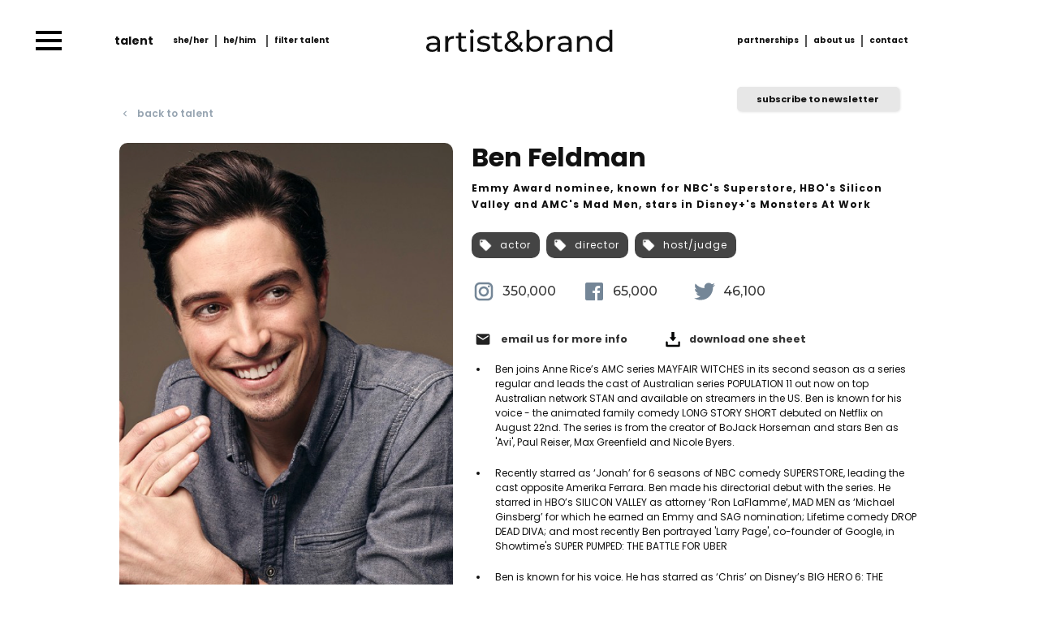

--- FILE ---
content_type: text/html
request_url: https://www.artistandbrand.com/clients/ben-feldman
body_size: 15433
content:
<!DOCTYPE html><!-- Last Published: Fri Jan 16 2026 22:26:05 GMT+0000 (Coordinated Universal Time) --><html data-wf-domain="www.artistandbrand.com" data-wf-page="6271a33567ea2dfb1a404beb" data-wf-site="60b5ce844f55903b202d92b6" lang="en" data-wf-collection="6271a33567ea2d831b404c3b" data-wf-item-slug="ben-feldman"><head><meta charset="utf-8"/><title>Artist &amp; Brand Management</title><meta content="width=device-width, initial-scale=1" name="viewport"/><link href="https://cdn.prod.website-files.com/60b5ce844f55903b202d92b6/css/artist-and-brand-management.webflow.shared.961862409.min.css" rel="stylesheet" type="text/css" integrity="sha384-lhhiQJnpYVQ88wwCze9ipYzc2ed3WnQ2HPa98cWmT8gh+++e0QWGbTtOTzOrR1fM" crossorigin="anonymous"/><link href="https://fonts.googleapis.com" rel="preconnect"/><link href="https://fonts.gstatic.com" rel="preconnect" crossorigin="anonymous"/><script src="https://ajax.googleapis.com/ajax/libs/webfont/1.6.26/webfont.js" type="text/javascript"></script><script type="text/javascript">WebFont.load({  google: {    families: ["Montserrat:100,100italic,200,200italic,300,300italic,400,400italic,500,500italic,600,600italic,700,700italic,800,800italic,900,900italic","Varela:400","Poppins:regular,500,600,700"]  }});</script><script type="text/javascript">!function(o,c){var n=c.documentElement,t=" w-mod-";n.className+=t+"js",("ontouchstart"in o||o.DocumentTouch&&c instanceof DocumentTouch)&&(n.className+=t+"touch")}(window,document);</script><link href="https://cdn.prod.website-files.com/60b5ce844f55903b202d92b6/620bd44a7a6a48a90c68f9b1_favicon-aabm.png" rel="shortcut icon" type="image/x-icon"/><link href="https://cdn.prod.website-files.com/60b5ce844f55903b202d92b6/620bd44e77dec776bcd5b1f4_webclip-aabm.png" rel="apple-touch-icon"/><!-- Google tag (gtag.js) -->
<script async src="https://www.googletagmanager.com/gtag/js?id=AW-10934540953"></script>
<script>
  window.dataLayer = window.dataLayer || [];
  function gtag(){dataLayer.push(arguments);}
  gtag('js', new Date());

  gtag('config', 'AW-10934540953');
</script>
<script>
  gtag('config', 'AW-10934540953/llJBCPmK4vMDEJm1_90o', {
    'phone_conversion_number': '323.933.3370'
  });
</script>
<!-- Google tag (gtag.js) -->
<script async src="https://www.googletagmanager.com/gtag/js?id=G-DNGVPF3J7W"></script>
<script>
  window.dataLayer = window.dataLayer || [];
  function gtag(){dataLayer.push(arguments);}
  gtag('js', new Date());

  gtag('config', 'G-DNGVPF3J7W');
</script><script>
function numberWithCommas(x) {
    return x.toString().replace(/\B(?=(\d{3})+(?!\d))/g, ",");
}
</script>

<style>

li{
	padding-left: 0.65em;
  margin-bottom: 20px;
}

li:last-child{
    margin-bottom: 0px
}


@media only screen and (max-width: 767px) {
  li {
    margin-bottom: 10px;
  }
}

</style>
<script src="https://ajax.googleapis.com/ajax/libs/jquery/3.6.0/jquery.min.js"></script></head><body><div class="section"><div class="nav-container"><div class="w-layout-grid grid-nav"><div id="w-node-_62d62d0f-bfed-59d2-53f0-60ac6e79b962-42cf70a0" data-w-id="62d62d0f-bfed-59d2-53f0-60ac6e79b962" class="menu"><div data-is-ix2-target="1" class="burger-menu-black" data-w-id="0adbb5d1-f9bc-1ec5-f1c5-6c3dd7589d89" data-animation-type="lottie" data-src="https://cdn.prod.website-files.com/60b5ce844f55903b202d92b6/60b72060f67dabd9fd5ab70d_8876-menu-to-close.json" data-loop="0" data-direction="1" data-autoplay="0" data-renderer="svg" data-default-duration="10" data-duration="0" data-ix2-initial-state="39"></div><div data-is-ix2-target="1" class="burger-menu-white" data-w-id="9356e26f-33d8-9c1e-54ba-b3aadb1e5e22" data-animation-type="lottie" data-src="https://cdn.prod.website-files.com/60b5ce844f55903b202d92b6/60b73d4808267b8b0212fa62_lf30_editor_thvk4go6.json" data-loop="0" data-direction="1" data-autoplay="0" data-renderer="svg" data-default-duration="10" data-duration="0" data-ix2-initial-state="0"></div></div><div class="nav-links-wrapper left-margin"><a href="/" class="all-link-block w-inline-block"><h5 class="heading">talent</h5></a><a data-w-id="36accf4f-e655-17be-e4b7-384cd8f485f1" href="/" class="nav-link-wrapper all w-inline-block"><div class="nav-link">all</div><div class="nav-link-hover">all</div></a><div class="small-vertical-line first"></div><a href="/talent-she-her" class="nav-link-wrapper w-inline-block"><div class="nav-link">she/her</div><div class="nav-link-hover">she/her</div></a><div class="small-vertical-line"></div><a href="/talent-he-him" class="nav-link-wrapper w-inline-block"><div class="nav-link">he/him</div><div class="nav-link-hover">he/him</div><div class="nav-link-hover">him/her</div></a><div class="small-vertical-line last"></div><a href="/talent-them-they" class="nav-link-wrapper they-them w-inline-block"><div class="nav-link">they/them</div><div class="nav-link-hover">they/them</div></a><a data-w-id="c4e06bea-69f0-9b35-23c4-822c98ee6009" href="/filter-talent-by" class="nav-link-wrapper w-inline-block"><div class="nav-link">filter talent</div><div class="nav-link-hover">filter talent by</div></a></div><div id="w-node-da3e991c-ce14-6ee8-7000-cc0f42cf70bb-42cf70a0" class="wrapper-logo"><a href="/" class="logo-wrapper w-inline-block"><img src="https://cdn.prod.website-files.com/60b5ce844f55903b202d92b6/614c2db21077940d17913b82_artist%26brand.svg" loading="lazy" alt="" id="top" class="logo"/></a></div><div id="w-node-da3e991c-ce14-6ee8-7000-cc0f42cf70be-42cf70a0" class="nav-links-wrapper right-margin"><div class="small-vertical-line right"></div><a href="/partnerships" class="nav-link-wrapper parrtnerships w-inline-block"><div class="nav-link">partnerships</div><div class="nav-link-hover">partnerships</div></a><div class="small-vertical-line hide"></div><a href="/about-us" class="nav-link-wrapper w-inline-block"><div class="nav-link">about us</div><div class="nav-link-hover">about us</div></a><div class="small-vertical-line"></div><a href="/contact" class="nav-link-wrapper w-inline-block"><div class="nav-link">contact</div><div class="nav-link-hover">contact</div></a><div data-w-id="160377bb-7dbf-f5a4-0883-9a74e33fc750" class="modal-dropdown-wrapper fixed-under-nav"><h1 data-w-id="160377bb-7dbf-f5a4-0883-9a74e33fc753" class="modal-dropdown">subscribe to newsletter</h1><div class="form-block-3 w-form"><form id="wf-form-Subscription-Form-Newsletter-Navbar" name="wf-form-Subscription-Form-Newsletter-Navbar" data-name="Subscription Form Newsletter Navbar" method="get" data-wf-page-id="6271a33567ea2dfb1a404beb" data-wf-element-id="160377bb-7dbf-f5a4-0883-9a74e33fc756"><input class="text-field-5 dropdown w-input" maxlength="256" name="name-2" data-name="Name 2" placeholder="name" type="text" id="name-2"/><input class="text-field-6 dropdown w-input" maxlength="256" name="email-2" data-name="Email 2" placeholder="email" type="email" id="email-2" required=""/><input type="submit" data-wait="Please wait..." class="btn-modal dropdown w-button" value="subscribe"/></form><div class="w-form-done"><div>Thank you! Your submission has been received!</div></div><div class="w-form-fail"><div>Oops! Something went wrong while submitting the form.</div></div></div></div></div><div class="nav-btn-wrapper"><a title="Download full roster" tooltipster="top" href="https://drive.google.com/uc?export=download&amp;id=1wbtL8DvxX2D_NO8l6qYNMeG9MY6ZHCYx" target="_blank" class="link-block-10 hide w-inline-block"><div class="download-lottie-animation" data-w-id="19353cf3-537a-0a33-473d-82c0e4c43b6b" data-animation-type="lottie" data-src="https://cdn.prod.website-files.com/60b5ce844f55903b202d92b6/60b7259e03163de664676c6c_37294-download-animation.json" data-loop="1" data-direction="1" data-autoplay="1" data-is-ix2-target="0" data-renderer="svg" data-default-duration="1.5" data-duration="0"></div></a><img src="https://cdn.prod.website-files.com/609a6d36c17b9a2fd6c6b6e8/609a6d36c17b9a0d8ec6b718_icon-search.svg" width="38" data-w-id="da3e991c-ce14-6ee8-7000-cc0f42cf70c9" alt="" class="search-trigger"/></div></div><div data-w-id="c8d78879-c37e-65b5-4d1a-3d5092d69087" class="full-screen-search"><img src="https://cdn.prod.website-files.com/609a6d36c17b9a2fd6c6b6e8/609a6d36c17b9add32c6b733_icon-cross-white.svg" data-w-id="c8d78879-c37e-65b5-4d1a-3d5092d69088" alt="" class="fullscreen-cross"/><form action="/search" class="search-form w-form"><input class="search-form-input w-input" autofocus="true" maxlength="256" name="query" placeholder="Search talent" type="search" id="search" required=""/><input type="submit" class="btn white w-button" value="Search"/></form></div><div class="full-screen-menu"><div class="extra-navigation-mobile"><div id="w-node-eb158d1e-e152-eff3-1e49-5acfc6e9fa09-42cf70a0" class="extra-navigation-items"><a href="/" class="extra-navigation-links">all Talent</a><a href="/talent-she-her" class="extra-navigation-links">she/her</a><a href="/talent-he-him" class="extra-navigation-links">he/him</a><a href="/talent-them-they" class="extra-navigation-links they-them">they/them</a><a href="/filter-talent-by" class="extra-navigation-links">filter talent by</a></div><div id="w-node-eb158d1e-e152-eff3-1e49-5acfc6e9fa10-42cf70a0" class="large-vertical-line"></div><div id="w-node-eb158d1e-e152-eff3-1e49-5acfc6e9fa11-42cf70a0" class="extra-navigation-items left"><a href="/partnerships" class="extra-navigation-links small partnerships">partnerships</a><a href="/about-us" class="extra-navigation-links small">About Us</a><a href="/contact" class="extra-navigation-links small">Contact Us</a><a href="#" class="extra-navigation-links small careers">Careers</a></div></div></div></div></div><section id="feature-section" class="feature-section"><div class="container-1440px"><div class="form-block-7 w-form"><form id="pdf-form" name="email-form" data-name="Email Form" action="https://hook.us1.make.com/e5r6c7dpcl41wtka8qcyi5uwkba2x7au" method="post" data-wf-page-id="6271a33567ea2dfb1a404beb" data-wf-element-id="7b956be7-a694-68af-3652-d1c13fc63cda"><label class="w-checkbox"><input type="checkbox" name="checkbox" id="checkbox" data-name="Checkbox" class="w-checkbox-input" checked=""/><span class="w-form-label" for="checkbox">Checkbox</span></label><input type="submit" data-wait="Please wait..." class="w-button" value="Submit"/></form><div class="w-form-done"></div><div class="w-form-fail"></div></div><div class="link-wrapper back-to-talent"><a href="/" class="back-to-talent-link w-inline-block"><div class="icons dark-icon _75opacity">navigate_before</div><div class="link _75opacity">Back to talent</div></a></div><div class="row"><div class="col col-lg-5 col-sm-12"><div class="feature-image-mask"><img alt="" src="https://cdn.prod.website-files.com/60b63de308e5c910ba3dd04a/64426b011a3bdf7276a8c0e8_uc.png" sizes="100vw" srcset="https://cdn.prod.website-files.com/60b63de308e5c910ba3dd04a/64426b011a3bdf7276a8c0e8_uc-p-500.png 500w, https://cdn.prod.website-files.com/60b63de308e5c910ba3dd04a/64426b011a3bdf7276a8c0e8_uc.png 702w" class="feature-image"/></div></div><div class="col col-lg-7 col-sm-12"><div class="client-thumbnail-info"><h2 class="ckient-name">Ben Feldman</h2><p class="client-thumbnail-text">Emmy Award nominee, known for NBC&#x27;s Superstore, HBO&#x27;s Silicon Valley and AMC&#x27;s Mad Men, stars in Disney+&#x27;s Monsters At Work</p><div class="type-wrapper"><div class="collection-list-wrapper-2 w-dyn-list"><div role="list" class="collection-list-3 tags w-dyn-items"><div data-w-id="a85f4abc-32ed-248b-0f3d-11220e9243ca" role="listitem" class="collection-item-2 w-dyn-item"><a href="/types/actor" class="link-wrapper w-inline-block"><div class="icons white-icon small-icon hide">local_offer</div><div class="icons white-icon small-icon image"></div><div class="talent-type-tag">Actor</div></a></div><div data-w-id="a85f4abc-32ed-248b-0f3d-11220e9243ca" role="listitem" class="collection-item-2 w-dyn-item"><a href="/types/director" class="link-wrapper w-inline-block"><div class="icons white-icon small-icon hide">local_offer</div><div class="icons white-icon small-icon image"></div><div class="talent-type-tag">Director</div></a></div><div data-w-id="a85f4abc-32ed-248b-0f3d-11220e9243ca" role="listitem" class="collection-item-2 w-dyn-item"><a href="/types/host-judge" class="link-wrapper w-inline-block"><div class="icons white-icon small-icon hide">local_offer</div><div class="icons white-icon small-icon image"></div><div class="talent-type-tag">Host/Judge</div></a></div></div></div></div><div class="social-media"><a href="https://www.instagram.com/benmfeldman/?hl=en" target="_blank" class="instagram-link w-inline-block"><img src="https://cdn.prod.website-files.com/60b5ce844f55903b202d92b6/61f7a6462f2d6f4e1fa895e8_icons8-instagram%20(1).svg" loading="lazy" alt="" class="social-media-icons"/><div class="social-media-count w-embed w-script"><script>document.write(numberWithCommas('350000'));</script></div></a><a href="#" class="youtube-link w-inline-block w-condition-invisible"><img src="https://cdn.prod.website-files.com/60b5ce844f55903b202d92b6/61f7a646ef5754ab768d69fd_icons8-youtube%20(1).svg" loading="lazy" alt="" class="social-media-icons"/><div class="social-media-count w-embed w-script"><script>document.write(numberWithCommas(''));</script></div></a><a href="https://www.facebook.com/benmfeldman" target="_blank" class="facebook-link w-inline-block"><img src="https://cdn.prod.website-files.com/60b5ce844f55903b202d92b6/61f7a3495259c04a4d75f09a_icons8-facebook%20(1).svg" loading="lazy" alt="" class="social-media-icons"/><div class="social-media-count w-embed w-script"><script>document.write(numberWithCommas('65000'));</script></div></a><a href="https://twitter.com/benmfeldman" target="_blank" class="twitter-link w-inline-block"><img src="https://cdn.prod.website-files.com/60b5ce844f55903b202d92b6/61f7a3579a265bee1175a905_icons8-twitter%20(1).svg" loading="lazy" alt="" class="social-media-icons"/><div class="social-media-count w-embed w-script"><script>document.write(numberWithCommas('46100'));</script></div></a><a href="#" class="tiktok-link w-inline-block w-condition-invisible"><img src="https://cdn.prod.website-files.com/60b5ce844f55903b202d92b6/61f7a35654f03b65cb942239_icons8-tiktok%20(1).svg" loading="lazy" alt="" class="social-media-icons"/><div class="social-media-count w-embed w-script"><script>document.write(numberWithCommas(''));</script></div></a><a href="#" class="linkedin-link w-inline-block w-condition-invisible"><img src="https://cdn.prod.website-files.com/60b5ce844f55903b202d92b6/61f7a35639f4371429425004_icons8-linkedin.svg" loading="lazy" alt="" class="social-media-icons"/><div class="social-media-count w-embed w-script"><script>document.write(numberWithCommas(''));</script></div></a></div><div class="contact-download desktop"><div data-w-id="ed1255f8-9cd4-a977-92f4-1b5efa08c184" class="email-button-secondary"><div class="icons dark-icon _32-margin email-btn">email<br/></div><a href="mailto:team@artistandbrand.com" class="email-btn-link">email us for more info</a></div><div data-w-id="63173fa0-ccbe-8c88-13e3-e680c4880d88" class="download-press-kit flex-vertical"><div data-is-ix2-target="1" class="lottie-download" data-w-id="d7266093-b7be-2864-ddfe-65fe6f3ebfa1" data-animation-type="lottie" data-src="https://cdn.prod.website-files.com/60b5ce844f55903b202d92b6/60b7259e03163de664676c6c_37294-download-animation.json" data-loop="0" data-direction="1" data-autoplay="0" data-renderer="svg" data-default-duration="1.5" data-duration="0" data-ix2-initial-state="0"></div><a href="#" id="download-pdf" class="download-one-sheet">Download one sheet</a></div></div><div class="bullet-point-wrapper"><div class="bullet-point-client-bio regular w-richtext"><ul>
<li>Ben joins Anne Rice’s AMC series MAYFAIR WITCHES in its second season as a series regular and leads the cast of Australian series POPULATION 11 out now on top Australian network STAN and available on streamers in the US. Ben is known for his voice - the animated family comedy LONG STORY SHORT debuted on Netflix on August 22nd. The series is from the creator of BoJack Horseman and stars Ben as &#39;Avi&#39;, Paul Reiser, Max Greenfield and Nicole Byers. </li>
<li>Recently starred as ‘Jonah’ for 6 seasons of NBC comedy SUPERSTORE, leading the cast opposite Amerika Ferrara. Ben made his directorial debut with the series. He starred in HBO’s SILICON VALLEY as attorney ‘Ron LaFlamme’, MAD MEN as ‘Michael Ginsberg’ for which he earned an Emmy and SAG nomination; Lifetime comedy DROP DEAD DIVA; and most recently Ben portrayed &#39;Larry Page&#39;, co-founder of Google, in Showtime&#39;s SUPER PUMPED: THE BATTLE FOR UBER</li>
<li>Ben is known for his voice. He has starred as ‘Chris’ on Disney’s BIG HERO 6: THE SERIES;  &#39;Tylor’ in Disney+ MONSTERS, INC. spinoff series MONSTERS AT WORK; and &#39;Avi in the upcoming series LONG STORY SHORT.</li>
<li>Best known on the big screen for playing ‘Travis’ in CLOVERFIELD, portraying the love interest of Hilary Duff in THE PERFECT MAN, FRIDAY THE 13TH and BETWEEN US.  Most recently, he appeared in Netflix romance A TOURIST’S GUIDE TO LOVE (April 2023)</li>
<li>Ben earned the nickname &quot;Captain Fun&quot; from cast mates for his entertaining skills. He throws an annual crab fest cookout event supporting nonprofit Chrysalis in their battle to end homelessness - he brings together fellow Maryland-ites Duff Goldman, the Voltaggio brothers and the Madden brothers as chefs/hosts/contributors. Ben is also a passionate advocate for alzheimer&#39;s research.</li>
<li>Passionate foodie and co-owner of wine label Angelica Cellars</li>
<li>Currently resides in Los Angeles with his wife Michelle, an interior designer, and their two children</li>
</ul>
</div></div></div><div class="contact-download"><a href="mailto:team@artistandbrand.com" class="client-email-button btn w-inline-block"><div class="text-block-10">email us for more info</div></a><div data-w-id="0c7bc196-6a0f-3b9a-fb50-8c61599353f2" class="download-press-kit"><div data-is-ix2-target="1" class="lottie-download" data-w-id="0c7bc196-6a0f-3b9a-fb50-8c61599353f3" data-animation-type="lottie" data-src="https://cdn.prod.website-files.com/60b5ce844f55903b202d92b6/60b7259e03163de664676c6c_37294-download-animation.json" data-loop="0" data-direction="1" data-autoplay="0" data-renderer="svg" data-default-duration="1.5" data-duration="0" data-ix2-initial-state="0"></div><a href="#" class="press-kit-link">Download one sheet</a></div></div></div></div><div class="bullet-point-wrapper sm"><div class="bullet-point-client-bio regular w-richtext"><ul>
<li>Ben joins Anne Rice’s AMC series MAYFAIR WITCHES in its second season as a series regular and leads the cast of Australian series POPULATION 11 out now on top Australian network STAN and available on streamers in the US. Ben is known for his voice - the animated family comedy LONG STORY SHORT debuted on Netflix on August 22nd. The series is from the creator of BoJack Horseman and stars Ben as &#39;Avi&#39;, Paul Reiser, Max Greenfield and Nicole Byers. </li>
<li>Recently starred as ‘Jonah’ for 6 seasons of NBC comedy SUPERSTORE, leading the cast opposite Amerika Ferrara. Ben made his directorial debut with the series. He starred in HBO’s SILICON VALLEY as attorney ‘Ron LaFlamme’, MAD MEN as ‘Michael Ginsberg’ for which he earned an Emmy and SAG nomination; Lifetime comedy DROP DEAD DIVA; and most recently Ben portrayed &#39;Larry Page&#39;, co-founder of Google, in Showtime&#39;s SUPER PUMPED: THE BATTLE FOR UBER</li>
<li>Ben is known for his voice. He has starred as ‘Chris’ on Disney’s BIG HERO 6: THE SERIES;  &#39;Tylor’ in Disney+ MONSTERS, INC. spinoff series MONSTERS AT WORK; and &#39;Avi in the upcoming series LONG STORY SHORT.</li>
<li>Best known on the big screen for playing ‘Travis’ in CLOVERFIELD, portraying the love interest of Hilary Duff in THE PERFECT MAN, FRIDAY THE 13TH and BETWEEN US.  Most recently, he appeared in Netflix romance A TOURIST’S GUIDE TO LOVE (April 2023)</li>
<li>Ben earned the nickname &quot;Captain Fun&quot; from cast mates for his entertaining skills. He throws an annual crab fest cookout event supporting nonprofit Chrysalis in their battle to end homelessness - he brings together fellow Maryland-ites Duff Goldman, the Voltaggio brothers and the Madden brothers as chefs/hosts/contributors. Ben is also a passionate advocate for alzheimer&#39;s research.</li>
<li>Passionate foodie and co-owner of wine label Angelica Cellars</li>
<li>Currently resides in Los Angeles with his wife Michelle, an interior designer, and their two children</li>
</ul>
</div></div></div></section><div data-duration-in="300" data-duration-out="100" data-current="Tab 2" data-easing="ease" class="tabs w-tabs"><div class="client-tabs-menu w-tab-menu"><a data-w-tab="Tab 2" class="client-tab-link w-inline-block w-tab-link w--current"><div class="text text-w-sb text-slate-grey">pictures</div></a><a data-w-tab="Tab 3" class="client-tab-link press-video w-inline-block w-tab-link"><div class="text text-w-sb text-slate-grey">press &amp; video</div></a><a data-w-tab="Tab 1" class="client-tab-link w-inline-block w-tab-link"><div class="text text-w-sb text-slate-grey">biography</div></a><a data-w-tab="Tab 4" class="client-tab-link w-inline-block w-tab-link"><div class="text text-w-sb text-slate-grey">related topics</div></a><a data-w-tab="Tab 5" class="client-tab-link voice w-inline-block w-tab-link"><div class="text text-w-sb text-slate-grey">voice</div></a></div><div class="client-tabs-content w-tab-content"><div data-w-tab="Tab 2" class="tab-pane-tab-2 w-tab-pane w--tab-active"><div id="pictures" class="pictures-section"><div class="w-dyn-list"><script type="text/x-wf-template" id="wf-template-d06eb4bf-7ffb-dd73-3239-0e14307898c6">%3Cdiv%20role%3D%22listitem%22%20class%3D%22collection-item-3%20w-dyn-item%20w-dyn-repeater-item%22%3E%3Ca%20href%3D%22%23%22%20class%3D%22lightbox-link-2%20w-inline-block%20w-lightbox%22%3E%3Cimg%20loading%3D%22lazy%22%20src%3D%22https%3A%2F%2Fcdn.prod.website-files.com%2F60b63de308e5c910ba3dd04a%2F61f1162157bdb37bf5aa66f1_file.jpeg%22%20alt%3D%22%22%20class%3D%22photo-gallery%22%2F%3E%3Cscript%20type%3D%22application%2Fjson%22%20class%3D%22w-json%22%3E%7B%0A%20%20%22items%22%3A%20%5B%0A%20%20%20%20%7B%0A%20%20%20%20%20%20%22url%22%3A%20%22https%3A%2F%2Fcdn.prod.website-files.com%2F60b63de308e5c910ba3dd04a%2F61f1162157bdb37bf5aa66f1_file.jpeg%22%2C%0A%20%20%20%20%20%20%22type%22%3A%20%22image%22%0A%20%20%20%20%7D%0A%20%20%5D%2C%0A%20%20%22group%22%3A%20%22photos%22%0A%7D%3C%2Fscript%3E%3C%2Fa%3E%3C%2Fdiv%3E</script><div role="list" class="collection-list-4 w-dyn-items"><div role="listitem" class="collection-item-3 w-dyn-item w-dyn-repeater-item"><a href="#" class="lightbox-link-2 w-inline-block w-lightbox"><img loading="lazy" src="https://cdn.prod.website-files.com/60b63de308e5c910ba3dd04a/61f1162157bdb37bf5aa66f1_file.jpeg" alt="" class="photo-gallery"/><script type="application/json" class="w-json">{
  "items": [
    {
      "url": "https://cdn.prod.website-files.com/60b63de308e5c910ba3dd04a/61f1162157bdb37bf5aa66f1_file.jpeg",
      "type": "image"
    }
  ],
  "group": "photos"
}</script></a></div><div role="listitem" class="collection-item-3 w-dyn-item w-dyn-repeater-item"><a href="#" class="lightbox-link-2 w-inline-block w-lightbox"><img loading="lazy" src="https://cdn.prod.website-files.com/60b63de308e5c910ba3dd04a/61f1162157bdb3a3c3aa66f0_file.jpeg" alt="" class="photo-gallery"/><script type="application/json" class="w-json">{
  "items": [
    {
      "url": "https://cdn.prod.website-files.com/60b63de308e5c910ba3dd04a/61f1162157bdb3a3c3aa66f0_file.jpeg",
      "type": "image"
    }
  ],
  "group": "photos"
}</script></a></div><div role="listitem" class="collection-item-3 w-dyn-item w-dyn-repeater-item"><a href="#" class="lightbox-link-2 w-inline-block w-lightbox"><img loading="lazy" src="https://cdn.prod.website-files.com/60b63de308e5c910ba3dd04a/61f1162157bdb35fcaaa66ef_file.png" alt="" class="photo-gallery"/><script type="application/json" class="w-json">{
  "items": [
    {
      "url": "https://cdn.prod.website-files.com/60b63de308e5c910ba3dd04a/61f1162157bdb35fcaaa66ef_file.png",
      "type": "image"
    }
  ],
  "group": "photos"
}</script></a></div><div role="listitem" class="collection-item-3 w-dyn-item w-dyn-repeater-item"><a href="#" class="lightbox-link-2 w-inline-block w-lightbox"><img loading="lazy" src="https://cdn.prod.website-files.com/60b63de308e5c910ba3dd04a/61f1162157bdb3e8bdaa672d_file.jpeg" alt="" class="photo-gallery"/><script type="application/json" class="w-json">{
  "items": [
    {
      "url": "https://cdn.prod.website-files.com/60b63de308e5c910ba3dd04a/61f1162157bdb3e8bdaa672d_file.jpeg",
      "type": "image"
    }
  ],
  "group": "photos"
}</script></a></div><div role="listitem" class="collection-item-3 w-dyn-item w-dyn-repeater-item"><a href="#" class="lightbox-link-2 w-inline-block w-lightbox"><img loading="lazy" src="https://cdn.prod.website-files.com/60b63de308e5c910ba3dd04a/61f1162157bdb310deaa672c_file.jpeg" alt="" class="photo-gallery"/><script type="application/json" class="w-json">{
  "items": [
    {
      "url": "https://cdn.prod.website-files.com/60b63de308e5c910ba3dd04a/61f1162157bdb310deaa672c_file.jpeg",
      "type": "image"
    }
  ],
  "group": "photos"
}</script></a></div><div role="listitem" class="collection-item-3 w-dyn-item w-dyn-repeater-item"><a href="#" class="lightbox-link-2 w-inline-block w-lightbox"><img loading="lazy" src="https://cdn.prod.website-files.com/60b63de308e5c910ba3dd04a/61f1162157bdb35757aa672e_file.jpeg" alt="" class="photo-gallery"/><script type="application/json" class="w-json">{
  "items": [
    {
      "url": "https://cdn.prod.website-files.com/60b63de308e5c910ba3dd04a/61f1162157bdb35757aa672e_file.jpeg",
      "type": "image"
    }
  ],
  "group": "photos"
}</script></a></div></div><div class="w-dyn-hide w-dyn-empty"><div>No items found.</div></div></div></div></div><div data-w-tab="Tab 3" class="tab-pane-tab-3-2 w-tab-pane"><div id="press-video" class="press-video-section"><h2 class="h1 tabs">Press &amp; video</h2><div class="w-dyn-list"><div role="list" class="collection-list-11 w-dyn-items"><div role="listitem" class="press-and-video-items w-dyn-item"><a href="https://www.hollywoodreporter.com/lifestyle/lifestyle-news/a-tourists-guide-to-love-ben-feldman-vietnam-travel-diary-1235401847/" target="_blank" class="press-and-video-link w-inline-block"><div id="w-node-_9fdd1703-395b-eaf1-a364-951777015c6f-1a404beb" class="div-block-3 w-condition-invisible"><div class="lottie-angled-arrow on-top w-condition-invisible" data-w-id="bfabacaf-4918-fda6-e424-a1316bd354b2" data-animation-type="lottie" data-src="https://cdn.prod.website-files.com/60b5ce844f55903b202d92b6/60ba59a33321fa16ce09a524_lf30_editor_5j9td0r1.json" data-loop="1" data-direction="1" data-autoplay="1" data-is-ix2-target="0" data-renderer="svg" data-default-duration="1.0333333333333334" data-duration="0"></div><img loading="lazy" src="" alt="" class="image-5 w-dyn-bind-empty"/></div><div class="press-full-info"><div class="press-thumb"><img loading="lazy" src="" alt="" class="image-3 w-dyn-bind-empty"/></div><div class="press-and-video-title">‘A Tourist’s Guide to Love’ Star Ben Feldman’s Vietnam Travel Diary</div><div class="lottie-angled-arrow" data-w-id="0bd88fe8-35df-4aab-ae1c-94daff341289" data-animation-type="lottie" data-src="https://cdn.prod.website-files.com/60b5ce844f55903b202d92b6/60ba59a33321fa16ce09a524_lf30_editor_5j9td0r1.json" data-loop="1" data-direction="1" data-autoplay="1" data-is-ix2-target="0" data-renderer="svg" data-default-duration="1.0333333333333334" data-duration="0"></div></div><div id="w-node-de6f68f7-f3cc-1654-3e04-3f396190e1f5-1a404beb" class="outlet-info"><div class="outlet-name">The Hollywood Reporter</div><div class="date-press">April 29, 2023</div></div></a></div><div role="listitem" class="press-and-video-items w-dyn-item"><a href="https://www.vanityfair.com/hollywood/2021/03/superstore-finale-ben-feldman-interview" target="_blank" class="press-and-video-link w-inline-block"><div id="w-node-_9fdd1703-395b-eaf1-a364-951777015c6f-1a404beb" class="div-block-3 w-condition-invisible"><div class="lottie-angled-arrow on-top w-condition-invisible" data-w-id="bfabacaf-4918-fda6-e424-a1316bd354b2" data-animation-type="lottie" data-src="https://cdn.prod.website-files.com/60b5ce844f55903b202d92b6/60ba59a33321fa16ce09a524_lf30_editor_5j9td0r1.json" data-loop="1" data-direction="1" data-autoplay="1" data-is-ix2-target="0" data-renderer="svg" data-default-duration="1.0333333333333334" data-duration="0"></div><img loading="lazy" src="" alt="" class="image-5 w-dyn-bind-empty"/></div><div class="press-full-info"><div class="press-thumb"><img loading="lazy" src="" alt="" class="image-3 w-dyn-bind-empty"/></div><div class="press-and-video-title">Ben Feldman on the End of Superstore, a Quietly Revolutionary Sitcom</div><div class="lottie-angled-arrow" data-w-id="0bd88fe8-35df-4aab-ae1c-94daff341289" data-animation-type="lottie" data-src="https://cdn.prod.website-files.com/60b5ce844f55903b202d92b6/60ba59a33321fa16ce09a524_lf30_editor_5j9td0r1.json" data-loop="1" data-direction="1" data-autoplay="1" data-is-ix2-target="0" data-renderer="svg" data-default-duration="1.0333333333333334" data-duration="0"></div></div><div id="w-node-de6f68f7-f3cc-1654-3e04-3f396190e1f5-1a404beb" class="outlet-info"><div class="outlet-name">Vanity Fair</div><div class="date-press">March 25, 2021</div></div></a></div><div role="listitem" class="press-and-video-items w-dyn-item"><a href="https://www.usmagazine.com/celebrity-news/news/ben-feldman-25-things-you-dont-know-about-me/" target="_blank" class="press-and-video-link w-inline-block"><div id="w-node-_9fdd1703-395b-eaf1-a364-951777015c6f-1a404beb" class="div-block-3 w-condition-invisible"><div class="lottie-angled-arrow on-top w-condition-invisible" data-w-id="bfabacaf-4918-fda6-e424-a1316bd354b2" data-animation-type="lottie" data-src="https://cdn.prod.website-files.com/60b5ce844f55903b202d92b6/60ba59a33321fa16ce09a524_lf30_editor_5j9td0r1.json" data-loop="1" data-direction="1" data-autoplay="1" data-is-ix2-target="0" data-renderer="svg" data-default-duration="1.0333333333333334" data-duration="0"></div><img loading="lazy" src="" alt="" class="image-5 w-dyn-bind-empty"/></div><div class="press-full-info"><div class="press-thumb"><img loading="lazy" src="" alt="" class="image-3 w-dyn-bind-empty"/></div><div class="press-and-video-title">Ben Feldman: 25 Things You Don’t Know About Me</div><div class="lottie-angled-arrow" data-w-id="0bd88fe8-35df-4aab-ae1c-94daff341289" data-animation-type="lottie" data-src="https://cdn.prod.website-files.com/60b5ce844f55903b202d92b6/60ba59a33321fa16ce09a524_lf30_editor_5j9td0r1.json" data-loop="1" data-direction="1" data-autoplay="1" data-is-ix2-target="0" data-renderer="svg" data-default-duration="1.0333333333333334" data-duration="0"></div></div><div id="w-node-de6f68f7-f3cc-1654-3e04-3f396190e1f5-1a404beb" class="outlet-info"><div class="outlet-name">US Magazine</div><div class="date-press">October 16, 2020</div></div></a></div><div role="listitem" class="press-and-video-items w-dyn-item"><a href="https://nypost.com/2021/07/01/ben-feldman-on-entering-the-pixar-world-in-monsters-at-work/" target="_blank" class="press-and-video-link w-inline-block"><div id="w-node-_9fdd1703-395b-eaf1-a364-951777015c6f-1a404beb" class="div-block-3 w-condition-invisible"><div class="lottie-angled-arrow on-top w-condition-invisible" data-w-id="bfabacaf-4918-fda6-e424-a1316bd354b2" data-animation-type="lottie" data-src="https://cdn.prod.website-files.com/60b5ce844f55903b202d92b6/60ba59a33321fa16ce09a524_lf30_editor_5j9td0r1.json" data-loop="1" data-direction="1" data-autoplay="1" data-is-ix2-target="0" data-renderer="svg" data-default-duration="1.0333333333333334" data-duration="0"></div><img loading="lazy" src="" alt="" class="image-5 w-dyn-bind-empty"/></div><div class="press-full-info"><div class="press-thumb"><img loading="lazy" src="" alt="" class="image-3 w-dyn-bind-empty"/></div><div class="press-and-video-title">Ben Feldman on entering the Pixar world in ‘Monsters at Work’</div><div class="lottie-angled-arrow" data-w-id="0bd88fe8-35df-4aab-ae1c-94daff341289" data-animation-type="lottie" data-src="https://cdn.prod.website-files.com/60b5ce844f55903b202d92b6/60ba59a33321fa16ce09a524_lf30_editor_5j9td0r1.json" data-loop="1" data-direction="1" data-autoplay="1" data-is-ix2-target="0" data-renderer="svg" data-default-duration="1.0333333333333334" data-duration="0"></div></div><div id="w-node-de6f68f7-f3cc-1654-3e04-3f396190e1f5-1a404beb" class="outlet-info"><div class="outlet-name">New York Post</div><div class="date-press">July 1, 2021</div></div></a></div><div role="listitem" class="press-and-video-items w-dyn-item"><a href="https://www.fatherly.com/play/ben-feldman-interview/" target="_blank" class="press-and-video-link w-inline-block"><div id="w-node-_9fdd1703-395b-eaf1-a364-951777015c6f-1a404beb" class="div-block-3 w-condition-invisible"><div class="lottie-angled-arrow on-top w-condition-invisible" data-w-id="bfabacaf-4918-fda6-e424-a1316bd354b2" data-animation-type="lottie" data-src="https://cdn.prod.website-files.com/60b5ce844f55903b202d92b6/60ba59a33321fa16ce09a524_lf30_editor_5j9td0r1.json" data-loop="1" data-direction="1" data-autoplay="1" data-is-ix2-target="0" data-renderer="svg" data-default-duration="1.0333333333333334" data-duration="0"></div><img loading="lazy" src="" alt="" class="image-5 w-dyn-bind-empty"/></div><div class="press-full-info"><div class="press-thumb"><img loading="lazy" src="" alt="" class="image-3 w-dyn-bind-empty"/></div><div class="press-and-video-title">‘Superstore’ Star Ben Feldman Is Having a Hard Time Potty-Training During the Pandemic
</div><div class="lottie-angled-arrow" data-w-id="0bd88fe8-35df-4aab-ae1c-94daff341289" data-animation-type="lottie" data-src="https://cdn.prod.website-files.com/60b5ce844f55903b202d92b6/60ba59a33321fa16ce09a524_lf30_editor_5j9td0r1.json" data-loop="1" data-direction="1" data-autoplay="1" data-is-ix2-target="0" data-renderer="svg" data-default-duration="1.0333333333333334" data-duration="0"></div></div><div id="w-node-de6f68f7-f3cc-1654-3e04-3f396190e1f5-1a404beb" class="outlet-info"><div class="outlet-name">Fatherly</div><div class="date-press">July 17, 2020</div></div></a></div><div role="listitem" class="press-and-video-items w-dyn-item"><a href="https://www.youtube.com/watch?v=rSqsMHFviyY" target="_blank" class="press-and-video-link w-inline-block"><div id="w-node-_9fdd1703-395b-eaf1-a364-951777015c6f-1a404beb" class="div-block-3 w-condition-invisible"><div class="lottie-angled-arrow on-top w-condition-invisible" data-w-id="bfabacaf-4918-fda6-e424-a1316bd354b2" data-animation-type="lottie" data-src="https://cdn.prod.website-files.com/60b5ce844f55903b202d92b6/60ba59a33321fa16ce09a524_lf30_editor_5j9td0r1.json" data-loop="1" data-direction="1" data-autoplay="1" data-is-ix2-target="0" data-renderer="svg" data-default-duration="1.0333333333333334" data-duration="0"></div><img loading="lazy" src="" alt="" class="image-5 w-dyn-bind-empty"/></div><div class="press-full-info"><div class="press-thumb"><img loading="lazy" src="" alt="" class="image-3 w-dyn-bind-empty"/></div><div class="press-and-video-title">Ben Feldman talks new movie, ‘Monsters at Work’</div><div class="lottie-angled-arrow" data-w-id="0bd88fe8-35df-4aab-ae1c-94daff341289" data-animation-type="lottie" data-src="https://cdn.prod.website-files.com/60b5ce844f55903b202d92b6/60ba59a33321fa16ce09a524_lf30_editor_5j9td0r1.json" data-loop="1" data-direction="1" data-autoplay="1" data-is-ix2-target="0" data-renderer="svg" data-default-duration="1.0333333333333334" data-duration="0"></div></div><div id="w-node-de6f68f7-f3cc-1654-3e04-3f396190e1f5-1a404beb" class="outlet-info"><div class="outlet-name">Good Morning America</div><div class="date-press">June 28, 2021</div></div></a></div><div role="listitem" class="press-and-video-items w-dyn-item"><a href="https://www.romper.com/entertainment/ben-feldman-interview-parenting-monsters-at-work-disney-plus" target="_blank" class="press-and-video-link w-inline-block"><div id="w-node-_9fdd1703-395b-eaf1-a364-951777015c6f-1a404beb" class="div-block-3 w-condition-invisible"><div class="lottie-angled-arrow on-top w-condition-invisible" data-w-id="bfabacaf-4918-fda6-e424-a1316bd354b2" data-animation-type="lottie" data-src="https://cdn.prod.website-files.com/60b5ce844f55903b202d92b6/60ba59a33321fa16ce09a524_lf30_editor_5j9td0r1.json" data-loop="1" data-direction="1" data-autoplay="1" data-is-ix2-target="0" data-renderer="svg" data-default-duration="1.0333333333333334" data-duration="0"></div><img loading="lazy" src="" alt="" class="image-5 w-dyn-bind-empty"/></div><div class="press-full-info"><div class="press-thumb"><img loading="lazy" src="" alt="" class="image-3 w-dyn-bind-empty"/></div><div class="press-and-video-title">The Hilarious Reason Ben Feldman Wants His Son To Think Monsters Live Under The Bed</div><div class="lottie-angled-arrow" data-w-id="0bd88fe8-35df-4aab-ae1c-94daff341289" data-animation-type="lottie" data-src="https://cdn.prod.website-files.com/60b5ce844f55903b202d92b6/60ba59a33321fa16ce09a524_lf30_editor_5j9td0r1.json" data-loop="1" data-direction="1" data-autoplay="1" data-is-ix2-target="0" data-renderer="svg" data-default-duration="1.0333333333333334" data-duration="0"></div></div><div id="w-node-de6f68f7-f3cc-1654-3e04-3f396190e1f5-1a404beb" class="outlet-info"><div class="outlet-name">Romper</div><div class="date-press">July 2, 2021</div></div></a></div><div role="listitem" class="press-and-video-items w-dyn-item"><a href="https://6abc.com/monsters-at-work-disney-ben-feldman-disney-plus-streaming/10839697/" target="_blank" class="press-and-video-link w-inline-block"><div id="w-node-_9fdd1703-395b-eaf1-a364-951777015c6f-1a404beb" class="div-block-3 w-condition-invisible"><div class="lottie-angled-arrow on-top w-condition-invisible" data-w-id="bfabacaf-4918-fda6-e424-a1316bd354b2" data-animation-type="lottie" data-src="https://cdn.prod.website-files.com/60b5ce844f55903b202d92b6/60ba59a33321fa16ce09a524_lf30_editor_5j9td0r1.json" data-loop="1" data-direction="1" data-autoplay="1" data-is-ix2-target="0" data-renderer="svg" data-default-duration="1.0333333333333334" data-duration="0"></div><img loading="lazy" src="" alt="" class="image-5 w-dyn-bind-empty"/></div><div class="press-full-info"><div class="press-thumb"><img loading="lazy" src="" alt="" class="image-3 w-dyn-bind-empty"/></div><div class="press-and-video-title">Ben Feldman talks about playing a new monster in &#x27;Monsters at Work&#x27; on Disney+
</div><div class="lottie-angled-arrow" data-w-id="0bd88fe8-35df-4aab-ae1c-94daff341289" data-animation-type="lottie" data-src="https://cdn.prod.website-files.com/60b5ce844f55903b202d92b6/60ba59a33321fa16ce09a524_lf30_editor_5j9td0r1.json" data-loop="1" data-direction="1" data-autoplay="1" data-is-ix2-target="0" data-renderer="svg" data-default-duration="1.0333333333333334" data-duration="0"></div></div><div id="w-node-de6f68f7-f3cc-1654-3e04-3f396190e1f5-1a404beb" class="outlet-info"><div class="outlet-name">ABC News</div><div class="date-press">June 29, 2021</div></div></a></div><div role="listitem" class="press-and-video-items w-dyn-item"><a href="https://www.etonline.com/media/videos/ben-feldman-on-his-bittersweet-goodbye-to-superstore-after-6-seasons-exclusive-162962" target="_blank" class="press-and-video-link w-inline-block"><div id="w-node-_9fdd1703-395b-eaf1-a364-951777015c6f-1a404beb" class="div-block-3 w-condition-invisible"><div class="lottie-angled-arrow on-top w-condition-invisible" data-w-id="bfabacaf-4918-fda6-e424-a1316bd354b2" data-animation-type="lottie" data-src="https://cdn.prod.website-files.com/60b5ce844f55903b202d92b6/60ba59a33321fa16ce09a524_lf30_editor_5j9td0r1.json" data-loop="1" data-direction="1" data-autoplay="1" data-is-ix2-target="0" data-renderer="svg" data-default-duration="1.0333333333333334" data-duration="0"></div><img loading="lazy" src="" alt="" class="image-5 w-dyn-bind-empty"/></div><div class="press-full-info"><div class="press-thumb"><img loading="lazy" src="" alt="" class="image-3 w-dyn-bind-empty"/></div><div class="press-and-video-title">Ben Feldman on His Bittersweet Goodbye to ‘Superstore’ After 6 Seasons
</div><div class="lottie-angled-arrow" data-w-id="0bd88fe8-35df-4aab-ae1c-94daff341289" data-animation-type="lottie" data-src="https://cdn.prod.website-files.com/60b5ce844f55903b202d92b6/60ba59a33321fa16ce09a524_lf30_editor_5j9td0r1.json" data-loop="1" data-direction="1" data-autoplay="1" data-is-ix2-target="0" data-renderer="svg" data-default-duration="1.0333333333333334" data-duration="0"></div></div><div id="w-node-de6f68f7-f3cc-1654-3e04-3f396190e1f5-1a404beb" class="outlet-info"><div class="outlet-name">ET Online</div><div class="date-press">March 25, 2021</div></div></a></div><div role="listitem" class="press-and-video-items w-dyn-item"><a href="https://www.youtube.com/watch?v=leDM8JtR1FU" target="_blank" class="press-and-video-link w-inline-block"><div id="w-node-_9fdd1703-395b-eaf1-a364-951777015c6f-1a404beb" class="div-block-3 w-condition-invisible"><div class="lottie-angled-arrow on-top w-condition-invisible" data-w-id="bfabacaf-4918-fda6-e424-a1316bd354b2" data-animation-type="lottie" data-src="https://cdn.prod.website-files.com/60b5ce844f55903b202d92b6/60ba59a33321fa16ce09a524_lf30_editor_5j9td0r1.json" data-loop="1" data-direction="1" data-autoplay="1" data-is-ix2-target="0" data-renderer="svg" data-default-duration="1.0333333333333334" data-duration="0"></div><img loading="lazy" src="" alt="" class="image-5 w-dyn-bind-empty"/></div><div class="press-full-info"><div class="press-thumb"><img loading="lazy" src="" alt="" class="image-3 w-dyn-bind-empty"/></div><div class="press-and-video-title">Ben Feldman Opens Up About Superstore Ending After Six Seasons
</div><div class="lottie-angled-arrow" data-w-id="0bd88fe8-35df-4aab-ae1c-94daff341289" data-animation-type="lottie" data-src="https://cdn.prod.website-files.com/60b5ce844f55903b202d92b6/60ba59a33321fa16ce09a524_lf30_editor_5j9td0r1.json" data-loop="1" data-direction="1" data-autoplay="1" data-is-ix2-target="0" data-renderer="svg" data-default-duration="1.0333333333333334" data-duration="0"></div></div><div id="w-node-de6f68f7-f3cc-1654-3e04-3f396190e1f5-1a404beb" class="outlet-info"><div class="outlet-name">The Drew Barrymore Show</div><div class="date-press">March 24, 2021</div></div></a></div><div role="listitem" class="press-and-video-items w-dyn-item"><a href="https://www.goldderby.com/feature/ben-feldman-superstore-finale-video-interview-1204268213/" target="_blank" class="press-and-video-link w-inline-block"><div id="w-node-_9fdd1703-395b-eaf1-a364-951777015c6f-1a404beb" class="div-block-3 w-condition-invisible"><div class="lottie-angled-arrow on-top w-condition-invisible" data-w-id="bfabacaf-4918-fda6-e424-a1316bd354b2" data-animation-type="lottie" data-src="https://cdn.prod.website-files.com/60b5ce844f55903b202d92b6/60ba59a33321fa16ce09a524_lf30_editor_5j9td0r1.json" data-loop="1" data-direction="1" data-autoplay="1" data-is-ix2-target="0" data-renderer="svg" data-default-duration="1.0333333333333334" data-duration="0"></div><img loading="lazy" src="" alt="" class="image-5 w-dyn-bind-empty"/></div><div class="press-full-info"><div class="press-thumb"><img loading="lazy" src="" alt="" class="image-3 w-dyn-bind-empty"/></div><div class="press-and-video-title">Ben Feldman (‘Superstore’): ‘The finale was almost like an emotional Xanax’ and ‘a giant glass of wine’</div><div class="lottie-angled-arrow" data-w-id="0bd88fe8-35df-4aab-ae1c-94daff341289" data-animation-type="lottie" data-src="https://cdn.prod.website-files.com/60b5ce844f55903b202d92b6/60ba59a33321fa16ce09a524_lf30_editor_5j9td0r1.json" data-loop="1" data-direction="1" data-autoplay="1" data-is-ix2-target="0" data-renderer="svg" data-default-duration="1.0333333333333334" data-duration="0"></div></div><div id="w-node-de6f68f7-f3cc-1654-3e04-3f396190e1f5-1a404beb" class="outlet-info"><div class="outlet-name">Gold Derby</div><div class="date-press">June 11, 2021</div></div></a></div><div role="listitem" class="press-and-video-items w-dyn-item"><a href="https://www.dropbox.com/s/vzhh8a9rvqcpbr7/BF%20EPK%207.30.21.pdf?dl=0" target="_blank" class="press-and-video-link w-inline-block"><div id="w-node-_9fdd1703-395b-eaf1-a364-951777015c6f-1a404beb" class="div-block-3 w-condition-invisible"><div class="lottie-angled-arrow on-top w-condition-invisible" data-w-id="bfabacaf-4918-fda6-e424-a1316bd354b2" data-animation-type="lottie" data-src="https://cdn.prod.website-files.com/60b5ce844f55903b202d92b6/60ba59a33321fa16ce09a524_lf30_editor_5j9td0r1.json" data-loop="1" data-direction="1" data-autoplay="1" data-is-ix2-target="0" data-renderer="svg" data-default-duration="1.0333333333333334" data-duration="0"></div><img loading="lazy" src="" alt="" class="image-5 w-dyn-bind-empty"/></div><div class="press-full-info"><div class="press-thumb"><img loading="lazy" src="" alt="" class="image-3 w-dyn-bind-empty"/></div><div class="press-and-video-title">Press Kit - Ben Feldman
</div><div class="lottie-angled-arrow" data-w-id="0bd88fe8-35df-4aab-ae1c-94daff341289" data-animation-type="lottie" data-src="https://cdn.prod.website-files.com/60b5ce844f55903b202d92b6/60ba59a33321fa16ce09a524_lf30_editor_5j9td0r1.json" data-loop="1" data-direction="1" data-autoplay="1" data-is-ix2-target="0" data-renderer="svg" data-default-duration="1.0333333333333334" data-duration="0"></div></div><div id="w-node-de6f68f7-f3cc-1654-3e04-3f396190e1f5-1a404beb" class="outlet-info"><div class="outlet-name">Press Kit EPK</div><div class="date-press">July 30, 2021</div></div></a></div></div></div></div></div><div data-w-tab="Tab 1" class="tab-pane-tab-1 w-tab-pane"><section id="biography" class="biography-section"><h2 class="h1 tabs">Biography</h2><div class="biography-text w-richtext"><p>Ben Feldman is a seasoned television and film actor, best known for his current role on the hit NBC comedy SUPERSTORE, alongside America Ferrera. He also currently stars as ‘Tylor’ in Disney+ Monsters, Inc spinoff MONSTERS AT WORK in its 1st season. The show follows his character, an eager and talented young mechanic on the Monsters, Inc. Facilities Team (MIFT) who dreams of working his way up to the factory Laugh Floor to become a Jokester alongside his idols Mike and Sulley.</p>
<p>He has done stage acting, including the Broadway play THE GRADUATE along with Alicia Silverstone and Kathleen Turner. He also played a leading character in THE PERFECT MAN and portrayed Fran Drescher&#39;s son on the television series LIVING WITH FRAN.</p>
<p>From 2009 to 2011, he was a regular on the television series DROP DEAD DIVA in the role of ‘Fred the Angel’, but left the series at the start of the fourth season although he made occasional appearances. He was Emmy nominated for his portrayal of ‘Michael Ginsberg’ in the award winning series MAD MEN. GQ.com says: “In just two episodes and a few short scenes, actor Ben Feldman has created one of TVs most enigmatic new characters, lovable and reprehensible and compulsively watchable.” He also starred as ‘Ron LaFlamme’ the hit comedy SILICION VALLEY. Other recent TV work includes a starring role opposite Cristin Milioti on NBC’s A TO Z and a recurring role on THE MINDY PROJECT.</p>
<p>On the film side, Ben can be seen in the independent feature THUMPER, directed by Jordan Ross, and starred in the independent comedy BETWEEN US opposite Olivia Thirlby. Additional film credits include AS ABOVE, SO BELOW (Universal Pictures), FRIDAY THE 13TH (New Line Cinema) and CLOVERFIELD (Paramount Pictures).  </p>
<p>Feldman was born in Washington, D.C. His father, Robert, runs an ad agency. His aunt (mother&#39;s sister) is chef Susan Feniger. He was involved in camp and school theater from the age of six. He worked as a camp counselor in the theater and taught a videography class for several summers in Bethesda, Maryland. He attended Ithaca College in New York, where he received a Bachelor of Fine Arts in Acting.</p>
<p>After graduating, he moved to New York City, where he performed on Broadway and eventually moved to Los Angeles to act in film and television. Feldman currently lives in Los Angeles, California, with his wife Michelle Mulitz, an interior designer, and their two children. Feldman is a passionate foodie and is co-owner of a wine label called Angelica Cellars.</p>
</div></section></div><div data-w-tab="Tab 4" class="tab-pane-tab-4 w-tab-pane"><div id="related-topics" class="related-topics-section"><h2 class="h1 tabs">Related topics</h2><div class="type-wrapper"><div class="collection-list-wrapper-2 w-dyn-list"><div role="list" class="collection-list-3 w-dyn-items"><div role="listitem" class="related-buttons w-dyn-item"><a href="/topics/auto-motorcycle-lover" class="link-topics w-inline-block"><div class="related-topics-text">auto: motorcycle lover</div></a></div><div role="listitem" class="related-buttons w-dyn-item"><a href="/topics/family-dad" class="link-topics w-inline-block"><div class="related-topics-text">family: dad</div></a></div><div role="listitem" class="related-buttons w-dyn-item"><a href="/topics/family-interesting-couples" class="link-topics w-inline-block"><div class="related-topics-text">family: interesting couples</div></a></div><div role="listitem" class="related-buttons w-dyn-item"><a href="/topics/fitness-cardio-8413d" class="link-topics w-inline-block"><div class="related-topics-text">fitness: cardio</div></a></div><div role="listitem" class="related-buttons w-dyn-item"><a href="/topics/passion-interior-design-decorating" class="link-topics w-inline-block"><div class="related-topics-text">passion: interior design/decorating</div></a></div><div role="listitem" class="related-buttons w-dyn-item"><a href="/topics/passion-music-61cf8" class="link-topics w-inline-block"><div class="related-topics-text">passion: music</div></a></div><div role="listitem" class="related-buttons w-dyn-item"><a href="/topics/passion-outdoor-lover-f085c" class="link-topics w-inline-block"><div class="related-topics-text">passion: outdoor lover</div></a></div><div role="listitem" class="related-buttons w-dyn-item"><a href="/topics/passion-sports-fan" class="link-topics w-inline-block"><div class="related-topics-text">passion: sports fan</div></a></div><div role="listitem" class="related-buttons w-dyn-item"><a href="/topics/personal-tie-college-higher-education-f8ce9" class="link-topics w-inline-block"><div class="related-topics-text">personal tie: college/higher education</div></a></div><div role="listitem" class="related-buttons w-dyn-item"><a href="/topics/personal-tie-culinary-fadc1" class="link-topics w-inline-block"><div class="related-topics-text">personal tie: culinary</div></a></div><div role="listitem" class="related-buttons w-dyn-item"><a href="/topics/pets-dog-parent" class="link-topics w-inline-block"><div class="related-topics-text">pets: dog parent</div></a></div><div role="listitem" class="related-buttons w-dyn-item"><a href="/topics/pets-pet-owner" class="link-topics w-inline-block"><div class="related-topics-text">pets: pet owner</div></a></div><div role="listitem" class="related-buttons w-dyn-item"><a href="/topics/philanthropy-animal-rescue-rights" class="link-topics w-inline-block"><div class="related-topics-text">philanthropy: animal rescue/rights</div></a></div><div role="listitem" class="related-buttons w-dyn-item"><a href="/topics/philanthropy-brain-health-disease" class="link-topics w-inline-block"><div class="related-topics-text">philanthropy: brain health/disease</div></a></div><div role="listitem" class="related-buttons w-dyn-item"><a href="/topics/philanthropy-children-babies" class="link-topics w-inline-block"><div class="related-topics-text">philanthropy: children/babies</div></a></div><div role="listitem" class="related-buttons w-dyn-item"><a href="/topics/philanthropy-environmental" class="link-topics w-inline-block"><div class="related-topics-text">philanthropy: environmental</div></a></div><div role="listitem" class="related-buttons w-dyn-item"><a href="/topics/philanthropy-human-rights" class="link-topics w-inline-block"><div class="related-topics-text">philanthropy: human rights</div></a></div><div role="listitem" class="related-buttons w-dyn-item"><a href="/topics/philanthropy-hunger-homelessness" class="link-topics w-inline-block"><div class="related-topics-text">philanthropy: hunger/homelessness</div></a></div><div role="listitem" class="related-buttons w-dyn-item"><a href="/topics/philanthropy-social-justice" class="link-topics w-inline-block"><div class="related-topics-text">philanthropy: social justice</div></a></div><div role="listitem" class="related-buttons w-dyn-item"><a href="/topics/roles-animation-voice-over-e67bf" class="link-topics w-inline-block"><div class="related-topics-text">roles: animation</div></a></div><div role="listitem" class="related-buttons w-dyn-item"><a href="/topics/roles-comedic-ad308" class="link-topics w-inline-block"><div class="related-topics-text">roles: comedic</div></a></div><div role="listitem" class="related-buttons w-dyn-item"><a href="/topics/roles-iconic-franchises-828d2" class="link-topics w-inline-block"><div class="related-topics-text">roles: iconic franchises</div></a></div><div role="listitem" class="related-buttons w-dyn-item"><a href="/topics/roles-nostalgia" class="link-topics w-inline-block"><div class="related-topics-text">roles: nostalgia</div></a></div><div role="listitem" class="related-buttons w-dyn-item"><a href="/topics/roles-outer-space-astronaut" class="link-topics w-inline-block"><div class="related-topics-text">roles: outer space/astronaut</div></a></div><div role="listitem" class="related-buttons w-dyn-item"><a href="/topics/roles-tech-stem" class="link-topics w-inline-block"><div class="related-topics-text">roles: tech/coder/stem/silicon valley</div></a></div><div role="listitem" class="related-buttons w-dyn-item"><a href="/topics/roles-theater-broadway-59409" class="link-topics w-inline-block"><div class="related-topics-text">roles: theater/broadway</div></a></div><div role="listitem" class="related-buttons w-dyn-item"><a href="/topics/spirits-whiskey-bourbon" class="link-topics w-inline-block"><div class="related-topics-text">spirits: whiskey/bourbon</div></a></div><div role="listitem" class="related-buttons w-dyn-item"><a href="/topics/spirits-wine-champagne" class="link-topics w-inline-block"><div class="related-topics-text">spirits: wine/champagne</div></a></div><div role="listitem" class="related-buttons w-dyn-item"><a href="/topics/fitness-sports" class="link-topics w-inline-block"><div class="related-topics-text">fitness: sports</div></a></div><div role="listitem" class="related-buttons w-dyn-item"><a href="/topics/fitness-all-e15a8" class="link-topics w-inline-block"><div class="related-topics-text">fitness: all</div></a></div><div role="listitem" class="related-buttons w-dyn-item"><a href="/topics/philanthropy-all-a524d" class="link-topics w-inline-block"><div class="related-topics-text">philanthropy: all</div></a></div><div role="listitem" class="related-buttons w-dyn-item"><a href="/topics/spirits-all" class="link-topics w-inline-block"><div class="related-topics-text">spirits: all</div></a></div><div role="listitem" class="related-buttons w-dyn-item"><a href="/topics/roles-sitcom" class="link-topics w-inline-block"><div class="related-topics-text">roles: sitcom</div></a></div><div role="listitem" class="related-buttons w-dyn-item"><a href="/topics/roles-lawyer-legal" class="link-topics w-inline-block"><div class="related-topics-text">roles: lawyer/legal</div></a></div><div role="listitem" class="related-buttons w-dyn-item"><a href="/topics/voiceover" class="link-topics w-inline-block"><div class="related-topics-text">voiceover</div></a></div><div role="listitem" class="related-buttons w-dyn-item"><a href="/topics/auto-car-lover" class="link-topics w-inline-block"><div class="related-topics-text">auto: car lover</div></a></div></div></div></div></div></div><div data-w-tab="Tab 5" class="tab-pane-tab-5 w-tab-pane"><div id="voice" class="voice-section"><h2 class="h1 tabs">Voice</h2><div data-duration-in="300" data-duration-out="100" data-current="Tab 1" data-easing="ease" class="tabs-component w-tabs"><div class="tabs-menu w-tab-menu"><a data-w-tab="Tab 1" class="tabs-menu-link w-inline-block w-tab-link w--current"><div class="text-block-2">Tab 1</div></a></div><div class="tabs-content w-tab-content"><div data-w-tab="Tab 1" class="w-tab-pane w--tab-active"><div class="tabs-dynamic-wrapper w-dyn-list"><div role="list" class="tabs-dynamic-list tabs-data-feed w-dyn-items"><div role="listitem" class="tabs-dynamic-item w-dyn-item"><div class="tabs-this-is-copied-to-tab"><div class="audio-name tab-name">Ben Feldman - Voice Sample #1</div><div class="audio-player w-embed"><style>audio { width: 240px; }</style><audio controls src="https://www.dropbox.com/s/zlyt0ku44l73m71/AMEX_ben%20feldman.m4a?st=e86cnmwz&amp;dl=1"/></div><div class="audio-description w-dyn-bind-empty"></div></div></div><div role="listitem" class="tabs-dynamic-item w-dyn-item"><div class="tabs-this-is-copied-to-tab"><div class="audio-name tab-name">Ben Feldman - Voice Sample #2</div><div class="audio-player w-embed"><style>audio { width: 240px; }</style><audio controls src="https://www.dropbox.com/s/82k038xr0y9sxb6/Chobani%202.m4a?st=dv55izkv&amp;dl=1"/></div><div class="audio-description w-dyn-bind-empty"></div></div></div><div role="listitem" class="tabs-dynamic-item w-dyn-item"><div class="tabs-this-is-copied-to-tab"><div class="audio-name tab-name">Ben Feldman - Voice Sample #3</div><div class="audio-player w-embed"><style>audio { width: 240px; }</style><audio controls src="https://www.dropbox.com/scl/fi/a03z34infpl89b8vu63cx/Pacifico-When.m4a?rlkey=2ddkp5gbwqvuhp3lhwts5e6ue&amp;dl=1"/></div><div class="audio-description w-dyn-bind-empty"></div></div></div><div role="listitem" class="tabs-dynamic-item w-dyn-item"><div class="tabs-this-is-copied-to-tab"><div class="audio-name tab-name">Ben Feldman - Voice Sample #4</div><div class="audio-player w-embed"><style>audio { width: 240px; }</style><audio controls src="https://www.dropbox.com/scl/fi/a03z34infpl89b8vu63cx/Pacifico-When.m4a?rlkey=64e7xvylu5yfk0gcm67b9jbnr&amp;dl=1"/></div><div class="audio-description w-dyn-bind-empty"></div></div></div></div></div></div></div></div><div class="tabs-dynamic-wrapper hide w-dyn-list"><div role="list" class="tabs-dynamic-list tabs-data-feed w-dyn-items"><div role="listitem" class="tabs-dynamic-item w-dyn-item"><div class="tabs-this-is-copied-to-tab"><div class="tab-name audio-name">Ben Feldman - Voice Sample #1</div><div class="audio-player w-embed"><style>audio { width: 240px; }</style><audio controls src="https://www.dropbox.com/s/zlyt0ku44l73m71/AMEX_ben%20feldman.m4a?st=e86cnmwz&amp;dl=1"/></div><div class="audio-description w-dyn-bind-empty"></div></div></div><div role="listitem" class="tabs-dynamic-item w-dyn-item"><div class="tabs-this-is-copied-to-tab"><div class="tab-name audio-name">Ben Feldman - Voice Sample #2</div><div class="audio-player w-embed"><style>audio { width: 240px; }</style><audio controls src="https://www.dropbox.com/s/82k038xr0y9sxb6/Chobani%202.m4a?st=dv55izkv&amp;dl=1"/></div><div class="audio-description w-dyn-bind-empty"></div></div></div><div role="listitem" class="tabs-dynamic-item w-dyn-item"><div class="tabs-this-is-copied-to-tab"><div class="tab-name audio-name">Ben Feldman - Voice Sample #3</div><div class="audio-player w-embed"><style>audio { width: 240px; }</style><audio controls src="https://www.dropbox.com/scl/fi/a03z34infpl89b8vu63cx/Pacifico-When.m4a?rlkey=2ddkp5gbwqvuhp3lhwts5e6ue&amp;dl=1"/></div><div class="audio-description w-dyn-bind-empty"></div></div></div><div role="listitem" class="tabs-dynamic-item w-dyn-item"><div class="tabs-this-is-copied-to-tab"><div class="tab-name audio-name">Ben Feldman - Voice Sample #4</div><div class="audio-player w-embed"><style>audio { width: 240px; }</style><audio controls src="https://www.dropbox.com/scl/fi/a03z34infpl89b8vu63cx/Pacifico-When.m4a?rlkey=64e7xvylu5yfk0gcm67b9jbnr&amp;dl=1"/></div><div class="audio-description w-dyn-bind-empty"></div></div></div></div></div></div></div></div></div><div class="anchor-menu-section"><a href="#biography" class="anchor-button w-button">Biography</a><a href="#pictures" class="anchor-button w-button">Pictures</a><a href="#press-video" class="anchor-button w-button">Press &amp; Video</a><a href="#related-topics" class="anchor-button w-button">Related Topics</a><a href="#voice" class="anchor-button w-button">Voice</a><a href="#" class="w-inline-block"><div data-w-id="630c6e31-211c-5222-ffea-40eddd427c41" style="opacity:0" class="go-to-top-button w-embed"><svg xmlns="http://www.w3.org/2000/svg" fill="currentColor" viewBox="0 0 24 24"><path d="M12 0c-6.627 0-12 5.373-12 12s5.373 12 12 12 12-5.373 12-12-5.373-12-12-12zm0 7.58l5.995 5.988-1.416 1.414-4.579-4.574-4.59 4.574-1.416-1.414 6.006-5.988z"/></svg></div></a></div><div class="types-nested-template w-dyn-list"><div fs-cmsnest-collection="types" fs-cmsnest-element="template-reference" role="list" class="w-dyn-items"><div role="listitem" class="w-dyn-item"><a href="/types/actor">Actor</a></div><div role="listitem" class="w-dyn-item"><a href="/types/director">Director</a></div><div role="listitem" class="w-dyn-item"><a href="/types/host-judge">Host/Judge</a></div></div></div><div class="locations-nested-template w-dyn-list"><div fs-cmsnest-collection="locations" fs-cmsnest-element="template-reference" role="list" class="w-dyn-items"><div role="listitem" class="w-dyn-item"><a href="/locations/los-angeles-california">lives in - Los Angeles, CA</a></div><div role="listitem" class="w-dyn-item"><a href="/locations/personal-connection-to-colorado">personal connection to - Colorado</a></div><div role="listitem" class="w-dyn-item"><a href="/locations/personal-connection-to-maryland">personal connection to - Maryland</a></div><div role="listitem" class="w-dyn-item"><a href="/locations/personal-connection-to-new-york">personal connection to - New York</a></div><div role="listitem" class="w-dyn-item"><a href="/locations/personal-connection-to-virginia">personal connection to - Virginia</a></div><div role="listitem" class="w-dyn-item"><a href="/locations/personal-connection-to-washington-d-c">personal connection to - Washington D.C.</a></div><div role="listitem" class="w-dyn-item"><a href="/locations/role-connection-to-new-york-ny">role connection to - New York, NY</a></div><div role="listitem" class="w-dyn-item"><a href="/locations/role-connection-to-silicon-valley-ca">role connection to - Silicon Valley, CA</a></div><div role="listitem" class="w-dyn-item"><a href="/locations/role-connection-to-st-louis-mo">role connection to - St. Louis, MO</a></div><div role="listitem" class="w-dyn-item"><a href="/locations/santa-rosa-california">lives in - California</a></div></div></div><div class="topics-nested-template w-dyn-list"><div fs-cmsnest-collection="topics" fs-cmsnest-element="template-reference" role="list" class="w-dyn-items"><div role="listitem" class="w-dyn-item"><a href="/topics/auto-motorcycle-lover">auto: motorcycle lover</a></div><div role="listitem" class="w-dyn-item"><a href="/topics/family-dad">family: dad</a></div><div role="listitem" class="w-dyn-item"><a href="/topics/family-interesting-couples">family: interesting couples</a></div><div role="listitem" class="w-dyn-item"><a href="/topics/fitness-cardio-8413d">fitness: cardio</a></div><div role="listitem" class="w-dyn-item"><a href="/topics/passion-interior-design-decorating">passion: interior design/decorating</a></div><div role="listitem" class="w-dyn-item"><a href="/topics/passion-music-61cf8">passion: music</a></div><div role="listitem" class="w-dyn-item"><a href="/topics/passion-outdoor-lover-f085c">passion: outdoor lover</a></div><div role="listitem" class="w-dyn-item"><a href="/topics/passion-sports-fan">passion: sports fan</a></div><div role="listitem" class="w-dyn-item"><a href="/topics/personal-tie-college-higher-education-f8ce9">personal tie: college/higher education</a></div><div role="listitem" class="w-dyn-item"><a href="/topics/personal-tie-culinary-fadc1">personal tie: culinary</a></div><div role="listitem" class="w-dyn-item"><a href="/topics/pets-dog-parent">pets: dog parent</a></div><div role="listitem" class="w-dyn-item"><a href="/topics/pets-pet-owner">pets: pet owner</a></div><div role="listitem" class="w-dyn-item"><a href="/topics/philanthropy-animal-rescue-rights">philanthropy: animal rescue/rights</a></div><div role="listitem" class="w-dyn-item"><a href="/topics/philanthropy-brain-health-disease">philanthropy: brain health/disease</a></div><div role="listitem" class="w-dyn-item"><a href="/topics/philanthropy-children-babies">philanthropy: children/babies</a></div><div role="listitem" class="w-dyn-item"><a href="/topics/philanthropy-environmental">philanthropy: environmental</a></div><div role="listitem" class="w-dyn-item"><a href="/topics/philanthropy-human-rights">philanthropy: human rights</a></div><div role="listitem" class="w-dyn-item"><a href="/topics/philanthropy-hunger-homelessness">philanthropy: hunger/homelessness</a></div><div role="listitem" class="w-dyn-item"><a href="/topics/philanthropy-social-justice">philanthropy: social justice</a></div><div role="listitem" class="w-dyn-item"><a href="/topics/roles-animation-voice-over-e67bf">roles: animation</a></div><div role="listitem" class="w-dyn-item"><a href="/topics/roles-comedic-ad308">roles: comedic</a></div><div role="listitem" class="w-dyn-item"><a href="/topics/roles-iconic-franchises-828d2">roles: iconic franchises</a></div><div role="listitem" class="w-dyn-item"><a href="/topics/roles-nostalgia">roles: nostalgia</a></div><div role="listitem" class="w-dyn-item"><a href="/topics/roles-outer-space-astronaut">roles: outer space/astronaut</a></div><div role="listitem" class="w-dyn-item"><a href="/topics/roles-tech-stem">roles: tech/coder/stem/silicon valley</a></div><div role="listitem" class="w-dyn-item"><a href="/topics/roles-theater-broadway-59409">roles: theater/broadway</a></div><div role="listitem" class="w-dyn-item"><a href="/topics/spirits-whiskey-bourbon">spirits: whiskey/bourbon</a></div><div role="listitem" class="w-dyn-item"><a href="/topics/spirits-wine-champagne">spirits: wine/champagne</a></div><div role="listitem" class="w-dyn-item"><a href="/topics/fitness-sports">fitness: sports</a></div><div role="listitem" class="w-dyn-item"><a href="/topics/fitness-all-e15a8">fitness: all</a></div><div role="listitem" class="w-dyn-item"><a href="/topics/philanthropy-all-a524d">philanthropy: all</a></div><div role="listitem" class="w-dyn-item"><a href="/topics/spirits-all">spirits: all</a></div><div role="listitem" class="w-dyn-item"><a href="/topics/roles-sitcom">roles: sitcom</a></div><div role="listitem" class="w-dyn-item"><a href="/topics/roles-lawyer-legal">roles: lawyer/legal</a></div><div role="listitem" class="w-dyn-item"><a href="/topics/voiceover">voiceover</a></div><div role="listitem" class="w-dyn-item"><a href="/topics/auto-car-lover">auto: car lover</a></div></div></div><div class="topics-nested-template w-dyn-list"><div fs-cmsnest-collection="topics2" fs-cmsnest-element="template-reference" role="list" class="w-dyn-items"><div role="listitem" class="w-dyn-item"><a href="/topics/auto-motorcycle-lover">auto: motorcycle lover</a></div><div role="listitem" class="w-dyn-item"><a href="/topics/family-dad">family: dad</a></div><div role="listitem" class="w-dyn-item"><a href="/topics/family-interesting-couples">family: interesting couples</a></div><div role="listitem" class="w-dyn-item"><a href="/topics/fitness-cardio-8413d">fitness: cardio</a></div><div role="listitem" class="w-dyn-item"><a href="/topics/passion-interior-design-decorating">passion: interior design/decorating</a></div><div role="listitem" class="w-dyn-item"><a href="/topics/passion-music-61cf8">passion: music</a></div><div role="listitem" class="w-dyn-item"><a href="/topics/passion-outdoor-lover-f085c">passion: outdoor lover</a></div><div role="listitem" class="w-dyn-item"><a href="/topics/passion-sports-fan">passion: sports fan</a></div><div role="listitem" class="w-dyn-item"><a href="/topics/personal-tie-college-higher-education-f8ce9">personal tie: college/higher education</a></div><div role="listitem" class="w-dyn-item"><a href="/topics/personal-tie-culinary-fadc1">personal tie: culinary</a></div><div role="listitem" class="w-dyn-item"><a href="/topics/pets-dog-parent">pets: dog parent</a></div><div role="listitem" class="w-dyn-item"><a href="/topics/pets-pet-owner">pets: pet owner</a></div><div role="listitem" class="w-dyn-item"><a href="/topics/philanthropy-animal-rescue-rights">philanthropy: animal rescue/rights</a></div><div role="listitem" class="w-dyn-item"><a href="/topics/philanthropy-brain-health-disease">philanthropy: brain health/disease</a></div><div role="listitem" class="w-dyn-item"><a href="/topics/philanthropy-children-babies">philanthropy: children/babies</a></div><div role="listitem" class="w-dyn-item"><a href="/topics/philanthropy-environmental">philanthropy: environmental</a></div><div role="listitem" class="w-dyn-item"><a href="/topics/philanthropy-human-rights">philanthropy: human rights</a></div><div role="listitem" class="w-dyn-item"><a href="/topics/philanthropy-hunger-homelessness">philanthropy: hunger/homelessness</a></div><div role="listitem" class="w-dyn-item"><a href="/topics/philanthropy-social-justice">philanthropy: social justice</a></div><div role="listitem" class="w-dyn-item"><a href="/topics/roles-animation-voice-over-e67bf">roles: animation</a></div><div role="listitem" class="w-dyn-item"><a href="/topics/roles-comedic-ad308">roles: comedic</a></div><div role="listitem" class="w-dyn-item"><a href="/topics/roles-iconic-franchises-828d2">roles: iconic franchises</a></div><div role="listitem" class="w-dyn-item"><a href="/topics/roles-nostalgia">roles: nostalgia</a></div><div role="listitem" class="w-dyn-item"><a href="/topics/roles-outer-space-astronaut">roles: outer space/astronaut</a></div><div role="listitem" class="w-dyn-item"><a href="/topics/roles-tech-stem">roles: tech/coder/stem/silicon valley</a></div><div role="listitem" class="w-dyn-item"><a href="/topics/roles-theater-broadway-59409">roles: theater/broadway</a></div><div role="listitem" class="w-dyn-item"><a href="/topics/spirits-whiskey-bourbon">spirits: whiskey/bourbon</a></div><div role="listitem" class="w-dyn-item"><a href="/topics/spirits-wine-champagne">spirits: wine/champagne</a></div><div role="listitem" class="w-dyn-item"><a href="/topics/fitness-sports">fitness: sports</a></div><div role="listitem" class="w-dyn-item"><a href="/topics/fitness-all-e15a8">fitness: all</a></div><div role="listitem" class="w-dyn-item"><a href="/topics/philanthropy-all-a524d">philanthropy: all</a></div><div role="listitem" class="w-dyn-item"><a href="/topics/spirits-all">spirits: all</a></div><div role="listitem" class="w-dyn-item"><a href="/topics/roles-sitcom">roles: sitcom</a></div><div role="listitem" class="w-dyn-item"><a href="/topics/roles-lawyer-legal">roles: lawyer/legal</a></div><div role="listitem" class="w-dyn-item"><a href="/topics/voiceover">voiceover</a></div><div role="listitem" class="w-dyn-item"><a href="/topics/auto-car-lover">auto: car lover</a></div></div></div><div class="footer"><div class="footer-container"><div class="row"><div class="col col-lg-6"><div class="wrapper-logo"><div class="logo-text">artist&amp;brand</div></div></div><div class="col col-lg-6"><div class="div-block-9"><div class="form-block-2 w-form"><form id="wf-form-Newsletter-Subscription-Form-Footer" name="wf-form-Newsletter-Subscription-Form-Footer" data-name="Newsletter Subscription Form Footer" method="get" class="form-4" data-wf-page-id="6271a33567ea2dfb1a404beb" data-wf-element-id="1dc0714e-36af-2a64-7125-63c21123cf42"><input class="text-field-4 w-input" maxlength="256" name="email" data-name="Email" placeholder="email" type="email" id="email" required=""/><input type="submit" data-wait="Please wait..." class="btn w-button" value="subscribe to newsletter"/></form><div class="success-message-4 w-form-done"><div class="text-block-9">thank you for subscribing!</div></div><div class="w-form-fail"><div>Oops! Something went wrong while submitting the form.</div></div></div></div></div></div><div class="row ptb-4 mtb-2 footer"><div id="w-node-ffb57dd8-3deb-274b-3e83-75584499a581-4e85a726" class="col no-margin"><div class="wrapper btn-footer-wrapper"><a id="w-node-_630d84b0-5ba8-64a5-12e7-2ae3e09ec9b2-4e85a726" href="/about-us" class="footer-link-wrapper btn-footer w-inline-block"><div class="footer-text">about</div></a><a href="#" class="footer-link-wrapper btn-footer careers w-inline-block"><div class="footer-text">careers</div></a><a href="/contact" class="footer-link-wrapper btn-footer w-inline-block"><div class="footer-text">contact</div></a><a href="/terms" class="footer-link-wrapper btn-footer w-inline-block"><div class="footer-text">terms</div></a><a href="/privacy-policy" class="footer-link-wrapper btn-footer w-inline-block"><div class="footer-text">privacy policy</div></a><a href="/accessibility" class="footer-link-wrapper btn-footer w-inline-block"><div class="footer-text">accessibility</div></a></div><div class="secondary-footer-nav-wrapper"></div><div class="wrapper space desktop-footer-nav"><a id="w-node-aafe778e-f54d-5c1d-dee5-2d86ea14b563-4e85a726" data-w-id="aafe778e-f54d-5c1d-dee5-2d86ea14b563" href="/about-us" class="footer-link-wrapper w-inline-block"><div class="footer-text">about us</div><div class="footer-text-hover">about us</div></a><a data-w-id="aafe778e-f54d-5c1d-dee5-2d86ea14b56d" href="/contact" class="footer-link-wrapper w-inline-block"><div class="footer-text">contact</div><div class="footer-text-hover">contact</div></a><a data-w-id="aafe778e-f54d-5c1d-dee5-2d86ea14b572" href="/terms" class="footer-link-wrapper w-inline-block"><div class="footer-text">terms</div><div class="footer-text-hover">terms</div></a><a data-w-id="77c1e381-3aee-3500-35db-6a440b12f322" href="/privacy-policy" class="footer-link-wrapper w-inline-block"><div class="footer-text">privacy policy</div><div class="footer-text-hover">privacy policy</div></a><a data-w-id="13f0207a-bf48-abc4-b97e-da1b77c7b4fd" href="/accessibility" class="footer-link-wrapper w-inline-block"><div class="footer-text">accessibility</div><div class="footer-text-hover">accessibility</div></a></div></div><div class="col col-lg-6 _3-col"><div class="wrapper d-flex justify-end"><a href="https://twitter.com/ErinForEquity" target="_blank" class="social-link tw w-inline-block"></a><a href="https://www.instagram.com/erinforequity/" target="_blank" class="social-link ig w-inline-block"></a><a href="https://www.linkedin.com/in/erinpsdowell/" target="_blank" class="social-link linkedin w-inline-block"><img src="https://cdn.prod.website-files.com/60b5ce844f55903b202d92b6/60b895c5e3b4cf850d8fdaf2_linkedin-social-media-icon-design-template-vector-png_127052.png" loading="lazy" width="24" alt="" class="image-2"/></a></div></div></div><div class="row"><div class="text-sm">2022 © ARTIST AND BRAND MANAGEMENT | ALL RIGHTS RESERVED.<a href="https://5fourdigital.com" target="_blank" class="link"></a></div></div></div><a href="#top" class="back-to-top w-inline-block"><div class="text-block-13">back to top</div></a></div><script src="https://d3e54v103j8qbb.cloudfront.net/js/jquery-3.5.1.min.dc5e7f18c8.js?site=60b5ce844f55903b202d92b6" type="text/javascript" integrity="sha256-9/aliU8dGd2tb6OSsuzixeV4y/faTqgFtohetphbbj0=" crossorigin="anonymous"></script><script src="https://cdn.prod.website-files.com/60b5ce844f55903b202d92b6/js/webflow.schunk.546f78f6c7c3fb7a.js" type="text/javascript" integrity="sha384-BAf0Om/piYFYskDrYFuIi9x2MxCPuokBTmDRisvsrIbrV52iAOnWUCFQkcxUMFtb" crossorigin="anonymous"></script><script src="https://cdn.prod.website-files.com/60b5ce844f55903b202d92b6/js/webflow.schunk.8622159ba0d08457.js" type="text/javascript" integrity="sha384-a14RawEbcHqZc7+TSRLFfrfHcFEc2vhl1ppx03ZpDjRUzVKH5IEzgS4vTfngUUME" crossorigin="anonymous"></script><script src="https://cdn.prod.website-files.com/60b5ce844f55903b202d92b6/js/webflow.71196028.de1db677921c6b52.js" type="text/javascript" integrity="sha384-32JpFlbXNZKrl5icnKOkkebMP2hmP0ZZ9qtc4suCC4e8EyUDYpfJwHOj5R27eVkM" crossorigin="anonymous"></script><script>
  window.addEventListener('load', function(){
    if(window.location.pathname.includes('/contact')){
      document.querySelector('#wf-form-Contact-Us-Page-Form [type="submit"]').addEventListener('click',function(){
        var contactTimer=setInterval(function(){
          if(document.querySelector('.success-message-2').style.display == 'block'){
            gtag('event', 'conversion', {'send_to': 'AW-10934540953/DtwjCI2cpocYEJm1_90o'});
            clearInterval(contactTimer);
          }
        },1000);
      });
    }
  });
</script>

<!-- Hosted Library script file on CDN for free -->
<script src="https://cdn.finsweet.com/files/cmslibrary-v1.8.js"></script>
<script>
// create a new Library instance and store it in a variable called "fsTabs"
(function() {
	var fsTabs = new FsLibrary(".tabs-data-feed")
  // run Tabs component on our instance
	fsTabs.tabs({
		tabComponent: ".tabs-component",
		tabName: ".tab-name",
    resetIx: true
	})
})();

</script><script>
window.addEventListener('load', (event) => {
document.getElementById("checkbox").value = "ben-feldman";
});

$('#download-pdf').click(function(){
	$("#pdf-form").on("submit", function(){
  
  console.log("test");
});


$("#pdf-form").trigger("submit");
	
});
</script>

</body></html>

--- FILE ---
content_type: text/css
request_url: https://cdn.prod.website-files.com/60b5ce844f55903b202d92b6/css/artist-and-brand-management.webflow.shared.961862409.min.css
body_size: 33995
content:
html{-webkit-text-size-adjust:100%;-ms-text-size-adjust:100%;font-family:sans-serif}body{margin:0}article,aside,details,figcaption,figure,footer,header,hgroup,main,menu,nav,section,summary{display:block}audio,canvas,progress,video{vertical-align:baseline;display:inline-block}audio:not([controls]){height:0;display:none}[hidden],template{display:none}a{background-color:#0000}a:active,a:hover{outline:0}abbr[title]{border-bottom:1px dotted}b,strong{font-weight:700}dfn{font-style:italic}h1{margin:.67em 0;font-size:2em}mark{color:#000;background:#ff0}small{font-size:80%}sub,sup{vertical-align:baseline;font-size:75%;line-height:0;position:relative}sup{top:-.5em}sub{bottom:-.25em}img{border:0}svg:not(:root){overflow:hidden}hr{box-sizing:content-box;height:0}pre{overflow:auto}code,kbd,pre,samp{font-family:monospace;font-size:1em}button,input,optgroup,select,textarea{color:inherit;font:inherit;margin:0}button{overflow:visible}button,select{text-transform:none}button,html input[type=button],input[type=reset]{-webkit-appearance:button;cursor:pointer}button[disabled],html input[disabled]{cursor:default}button::-moz-focus-inner,input::-moz-focus-inner{border:0;padding:0}input{line-height:normal}input[type=checkbox],input[type=radio]{box-sizing:border-box;padding:0}input[type=number]::-webkit-inner-spin-button,input[type=number]::-webkit-outer-spin-button{height:auto}input[type=search]{-webkit-appearance:none}input[type=search]::-webkit-search-cancel-button,input[type=search]::-webkit-search-decoration{-webkit-appearance:none}legend{border:0;padding:0}textarea{overflow:auto}optgroup{font-weight:700}table{border-collapse:collapse;border-spacing:0}td,th{padding:0}@font-face{font-family:webflow-icons;src:url([data-uri])format("truetype");font-weight:400;font-style:normal}[class^=w-icon-],[class*=\ w-icon-]{speak:none;font-variant:normal;text-transform:none;-webkit-font-smoothing:antialiased;-moz-osx-font-smoothing:grayscale;font-style:normal;font-weight:400;line-height:1;font-family:webflow-icons!important}.w-icon-slider-right:before{content:""}.w-icon-slider-left:before{content:""}.w-icon-nav-menu:before{content:""}.w-icon-arrow-down:before,.w-icon-dropdown-toggle:before{content:""}.w-icon-file-upload-remove:before{content:""}.w-icon-file-upload-icon:before{content:""}*{box-sizing:border-box}html{height:100%}body{color:#333;background-color:#fff;min-height:100%;margin:0;font-family:Arial,sans-serif;font-size:14px;line-height:20px}img{vertical-align:middle;max-width:100%;display:inline-block}html.w-mod-touch *{background-attachment:scroll!important}.w-block{display:block}.w-inline-block{max-width:100%;display:inline-block}.w-clearfix:before,.w-clearfix:after{content:" ";grid-area:1/1/2/2;display:table}.w-clearfix:after{clear:both}.w-hidden{display:none}.w-button{color:#fff;line-height:inherit;cursor:pointer;background-color:#3898ec;border:0;border-radius:0;padding:9px 15px;text-decoration:none;display:inline-block}input.w-button{-webkit-appearance:button}html[data-w-dynpage] [data-w-cloak]{color:#0000!important}.w-code-block{margin:unset}pre.w-code-block code{all:inherit}.w-optimization{display:contents}.w-webflow-badge,.w-webflow-badge>img{box-sizing:unset;width:unset;height:unset;max-height:unset;max-width:unset;min-height:unset;min-width:unset;margin:unset;padding:unset;float:unset;clear:unset;border:unset;border-radius:unset;background:unset;background-image:unset;background-position:unset;background-size:unset;background-repeat:unset;background-origin:unset;background-clip:unset;background-attachment:unset;background-color:unset;box-shadow:unset;transform:unset;direction:unset;font-family:unset;font-weight:unset;color:unset;font-size:unset;line-height:unset;font-style:unset;font-variant:unset;text-align:unset;letter-spacing:unset;-webkit-text-decoration:unset;text-decoration:unset;text-indent:unset;text-transform:unset;list-style-type:unset;text-shadow:unset;vertical-align:unset;cursor:unset;white-space:unset;word-break:unset;word-spacing:unset;word-wrap:unset;transition:unset}.w-webflow-badge{white-space:nowrap;cursor:pointer;box-shadow:0 0 0 1px #0000001a,0 1px 3px #0000001a;visibility:visible!important;opacity:1!important;z-index:2147483647!important;color:#aaadb0!important;overflow:unset!important;background-color:#fff!important;border-radius:3px!important;width:auto!important;height:auto!important;margin:0!important;padding:6px!important;font-size:12px!important;line-height:14px!important;text-decoration:none!important;display:inline-block!important;position:fixed!important;inset:auto 12px 12px auto!important;transform:none!important}.w-webflow-badge>img{position:unset;visibility:unset!important;opacity:1!important;vertical-align:middle!important;display:inline-block!important}h1,h2,h3,h4,h5,h6{margin-bottom:10px;font-weight:700}h1{margin-top:20px;font-size:38px;line-height:44px}h2{margin-top:20px;font-size:32px;line-height:36px}h3{margin-top:20px;font-size:24px;line-height:30px}h4{margin-top:10px;font-size:18px;line-height:24px}h5{margin-top:10px;font-size:14px;line-height:20px}h6{margin-top:10px;font-size:12px;line-height:18px}p{margin-top:0;margin-bottom:10px}blockquote{border-left:5px solid #e2e2e2;margin:0 0 10px;padding:10px 20px;font-size:18px;line-height:22px}figure{margin:0 0 10px}figcaption{text-align:center;margin-top:5px}ul,ol{margin-top:0;margin-bottom:10px;padding-left:40px}.w-list-unstyled{padding-left:0;list-style:none}.w-embed:before,.w-embed:after{content:" ";grid-area:1/1/2/2;display:table}.w-embed:after{clear:both}.w-video{width:100%;padding:0;position:relative}.w-video iframe,.w-video object,.w-video embed{border:none;width:100%;height:100%;position:absolute;top:0;left:0}fieldset{border:0;margin:0;padding:0}button,[type=button],[type=reset]{cursor:pointer;-webkit-appearance:button;border:0}.w-form{margin:0 0 15px}.w-form-done{text-align:center;background-color:#ddd;padding:20px;display:none}.w-form-fail{background-color:#ffdede;margin-top:10px;padding:10px;display:none}label{margin-bottom:5px;font-weight:700;display:block}.w-input,.w-select{color:#333;vertical-align:middle;background-color:#fff;border:1px solid #ccc;width:100%;height:38px;margin-bottom:10px;padding:8px 12px;font-size:14px;line-height:1.42857;display:block}.w-input::placeholder,.w-select::placeholder{color:#999}.w-input:focus,.w-select:focus{border-color:#3898ec;outline:0}.w-input[disabled],.w-select[disabled],.w-input[readonly],.w-select[readonly],fieldset[disabled] .w-input,fieldset[disabled] .w-select{cursor:not-allowed}.w-input[disabled]:not(.w-input-disabled),.w-select[disabled]:not(.w-input-disabled),.w-input[readonly],.w-select[readonly],fieldset[disabled]:not(.w-input-disabled) .w-input,fieldset[disabled]:not(.w-input-disabled) .w-select{background-color:#eee}textarea.w-input,textarea.w-select{height:auto}.w-select{background-color:#f3f3f3}.w-select[multiple]{height:auto}.w-form-label{cursor:pointer;margin-bottom:0;font-weight:400;display:inline-block}.w-radio{margin-bottom:5px;padding-left:20px;display:block}.w-radio:before,.w-radio:after{content:" ";grid-area:1/1/2/2;display:table}.w-radio:after{clear:both}.w-radio-input{float:left;margin:3px 0 0 -20px;line-height:normal}.w-file-upload{margin-bottom:10px;display:block}.w-file-upload-input{opacity:0;z-index:-100;width:.1px;height:.1px;position:absolute;overflow:hidden}.w-file-upload-default,.w-file-upload-uploading,.w-file-upload-success{color:#333;display:inline-block}.w-file-upload-error{margin-top:10px;display:block}.w-file-upload-default.w-hidden,.w-file-upload-uploading.w-hidden,.w-file-upload-error.w-hidden,.w-file-upload-success.w-hidden{display:none}.w-file-upload-uploading-btn{cursor:pointer;background-color:#fafafa;border:1px solid #ccc;margin:0;padding:8px 12px;font-size:14px;font-weight:400;display:flex}.w-file-upload-file{background-color:#fafafa;border:1px solid #ccc;flex-grow:1;justify-content:space-between;margin:0;padding:8px 9px 8px 11px;display:flex}.w-file-upload-file-name{font-size:14px;font-weight:400;display:block}.w-file-remove-link{cursor:pointer;width:auto;height:auto;margin-top:3px;margin-left:10px;padding:3px;display:block}.w-icon-file-upload-remove{margin:auto;font-size:10px}.w-file-upload-error-msg{color:#ea384c;padding:2px 0;display:inline-block}.w-file-upload-info{padding:0 12px;line-height:38px;display:inline-block}.w-file-upload-label{cursor:pointer;background-color:#fafafa;border:1px solid #ccc;margin:0;padding:8px 12px;font-size:14px;font-weight:400;display:inline-block}.w-icon-file-upload-icon,.w-icon-file-upload-uploading{width:20px;margin-right:8px;display:inline-block}.w-icon-file-upload-uploading{height:20px}.w-container{max-width:940px;margin-left:auto;margin-right:auto}.w-container:before,.w-container:after{content:" ";grid-area:1/1/2/2;display:table}.w-container:after{clear:both}.w-container .w-row{margin-left:-10px;margin-right:-10px}.w-row:before,.w-row:after{content:" ";grid-area:1/1/2/2;display:table}.w-row:after{clear:both}.w-row .w-row{margin-left:0;margin-right:0}.w-col{float:left;width:100%;min-height:1px;padding-left:10px;padding-right:10px;position:relative}.w-col .w-col{padding-left:0;padding-right:0}.w-col-1{width:8.33333%}.w-col-2{width:16.6667%}.w-col-3{width:25%}.w-col-4{width:33.3333%}.w-col-5{width:41.6667%}.w-col-6{width:50%}.w-col-7{width:58.3333%}.w-col-8{width:66.6667%}.w-col-9{width:75%}.w-col-10{width:83.3333%}.w-col-11{width:91.6667%}.w-col-12{width:100%}.w-hidden-main{display:none!important}@media screen and (max-width:991px){.w-container{max-width:728px}.w-hidden-main{display:inherit!important}.w-hidden-medium{display:none!important}.w-col-medium-1{width:8.33333%}.w-col-medium-2{width:16.6667%}.w-col-medium-3{width:25%}.w-col-medium-4{width:33.3333%}.w-col-medium-5{width:41.6667%}.w-col-medium-6{width:50%}.w-col-medium-7{width:58.3333%}.w-col-medium-8{width:66.6667%}.w-col-medium-9{width:75%}.w-col-medium-10{width:83.3333%}.w-col-medium-11{width:91.6667%}.w-col-medium-12{width:100%}.w-col-stack{width:100%;left:auto;right:auto}}@media screen and (max-width:767px){.w-hidden-main,.w-hidden-medium{display:inherit!important}.w-hidden-small{display:none!important}.w-row,.w-container .w-row{margin-left:0;margin-right:0}.w-col{width:100%;left:auto;right:auto}.w-col-small-1{width:8.33333%}.w-col-small-2{width:16.6667%}.w-col-small-3{width:25%}.w-col-small-4{width:33.3333%}.w-col-small-5{width:41.6667%}.w-col-small-6{width:50%}.w-col-small-7{width:58.3333%}.w-col-small-8{width:66.6667%}.w-col-small-9{width:75%}.w-col-small-10{width:83.3333%}.w-col-small-11{width:91.6667%}.w-col-small-12{width:100%}}@media screen and (max-width:479px){.w-container{max-width:none}.w-hidden-main,.w-hidden-medium,.w-hidden-small{display:inherit!important}.w-hidden-tiny{display:none!important}.w-col{width:100%}.w-col-tiny-1{width:8.33333%}.w-col-tiny-2{width:16.6667%}.w-col-tiny-3{width:25%}.w-col-tiny-4{width:33.3333%}.w-col-tiny-5{width:41.6667%}.w-col-tiny-6{width:50%}.w-col-tiny-7{width:58.3333%}.w-col-tiny-8{width:66.6667%}.w-col-tiny-9{width:75%}.w-col-tiny-10{width:83.3333%}.w-col-tiny-11{width:91.6667%}.w-col-tiny-12{width:100%}}.w-widget{position:relative}.w-widget-map{width:100%;height:400px}.w-widget-map label{width:auto;display:inline}.w-widget-map img{max-width:inherit}.w-widget-map .gm-style-iw{text-align:center}.w-widget-map .gm-style-iw>button{display:none!important}.w-widget-twitter{overflow:hidden}.w-widget-twitter-count-shim{vertical-align:top;text-align:center;background:#fff;border:1px solid #758696;border-radius:3px;width:28px;height:20px;display:inline-block;position:relative}.w-widget-twitter-count-shim *{pointer-events:none;-webkit-user-select:none;user-select:none}.w-widget-twitter-count-shim .w-widget-twitter-count-inner{text-align:center;color:#999;font-family:serif;font-size:15px;line-height:12px;position:relative}.w-widget-twitter-count-shim .w-widget-twitter-count-clear{display:block;position:relative}.w-widget-twitter-count-shim.w--large{width:36px;height:28px}.w-widget-twitter-count-shim.w--large .w-widget-twitter-count-inner{font-size:18px;line-height:18px}.w-widget-twitter-count-shim:not(.w--vertical){margin-left:5px;margin-right:8px}.w-widget-twitter-count-shim:not(.w--vertical).w--large{margin-left:6px}.w-widget-twitter-count-shim:not(.w--vertical):before,.w-widget-twitter-count-shim:not(.w--vertical):after{content:" ";pointer-events:none;border:solid #0000;width:0;height:0;position:absolute;top:50%;left:0}.w-widget-twitter-count-shim:not(.w--vertical):before{border-width:4px;border-color:#75869600 #5d6c7b #75869600 #75869600;margin-top:-4px;margin-left:-9px}.w-widget-twitter-count-shim:not(.w--vertical).w--large:before{border-width:5px;margin-top:-5px;margin-left:-10px}.w-widget-twitter-count-shim:not(.w--vertical):after{border-width:4px;border-color:#fff0 #fff #fff0 #fff0;margin-top:-4px;margin-left:-8px}.w-widget-twitter-count-shim:not(.w--vertical).w--large:after{border-width:5px;margin-top:-5px;margin-left:-9px}.w-widget-twitter-count-shim.w--vertical{width:61px;height:33px;margin-bottom:8px}.w-widget-twitter-count-shim.w--vertical:before,.w-widget-twitter-count-shim.w--vertical:after{content:" ";pointer-events:none;border:solid #0000;width:0;height:0;position:absolute;top:100%;left:50%}.w-widget-twitter-count-shim.w--vertical:before{border-width:5px;border-color:#5d6c7b #75869600 #75869600;margin-left:-5px}.w-widget-twitter-count-shim.w--vertical:after{border-width:4px;border-color:#fff #fff0 #fff0;margin-left:-4px}.w-widget-twitter-count-shim.w--vertical .w-widget-twitter-count-inner{font-size:18px;line-height:22px}.w-widget-twitter-count-shim.w--vertical.w--large{width:76px}.w-background-video{color:#fff;height:500px;position:relative;overflow:hidden}.w-background-video>video{object-fit:cover;z-index:-100;background-position:50%;background-size:cover;width:100%;height:100%;margin:auto;position:absolute;inset:-100%}.w-background-video>video::-webkit-media-controls-start-playback-button{-webkit-appearance:none;display:none!important}.w-background-video--control{background-color:#0000;padding:0;position:absolute;bottom:1em;right:1em}.w-background-video--control>[hidden]{display:none!important}.w-slider{text-align:center;clear:both;-webkit-tap-highlight-color:#0000;tap-highlight-color:#0000;background:#ddd;height:300px;position:relative}.w-slider-mask{z-index:1;white-space:nowrap;height:100%;display:block;position:relative;left:0;right:0;overflow:hidden}.w-slide{vertical-align:top;white-space:normal;text-align:left;width:100%;height:100%;display:inline-block;position:relative}.w-slider-nav{z-index:2;text-align:center;-webkit-tap-highlight-color:#0000;tap-highlight-color:#0000;height:40px;margin:auto;padding-top:10px;position:absolute;inset:auto 0 0}.w-slider-nav.w-round>div{border-radius:100%}.w-slider-nav.w-num>div{font-size:inherit;line-height:inherit;width:auto;height:auto;padding:.2em .5em}.w-slider-nav.w-shadow>div{box-shadow:0 0 3px #3336}.w-slider-nav-invert{color:#fff}.w-slider-nav-invert>div{background-color:#2226}.w-slider-nav-invert>div.w-active{background-color:#222}.w-slider-dot{cursor:pointer;background-color:#fff6;width:1em;height:1em;margin:0 3px .5em;transition:background-color .1s,color .1s;display:inline-block;position:relative}.w-slider-dot.w-active{background-color:#fff}.w-slider-dot:focus{outline:none;box-shadow:0 0 0 2px #fff}.w-slider-dot:focus.w-active{box-shadow:none}.w-slider-arrow-left,.w-slider-arrow-right{cursor:pointer;color:#fff;-webkit-tap-highlight-color:#0000;tap-highlight-color:#0000;-webkit-user-select:none;user-select:none;width:80px;margin:auto;font-size:40px;position:absolute;inset:0;overflow:hidden}.w-slider-arrow-left [class^=w-icon-],.w-slider-arrow-right [class^=w-icon-],.w-slider-arrow-left [class*=\ w-icon-],.w-slider-arrow-right [class*=\ w-icon-]{position:absolute}.w-slider-arrow-left:focus,.w-slider-arrow-right:focus{outline:0}.w-slider-arrow-left{z-index:3;right:auto}.w-slider-arrow-right{z-index:4;left:auto}.w-icon-slider-left,.w-icon-slider-right{width:1em;height:1em;margin:auto;inset:0}.w-slider-aria-label{clip:rect(0 0 0 0);border:0;width:1px;height:1px;margin:-1px;padding:0;position:absolute;overflow:hidden}.w-slider-force-show{display:block!important}.w-dropdown{text-align:left;z-index:900;margin-left:auto;margin-right:auto;display:inline-block;position:relative}.w-dropdown-btn,.w-dropdown-toggle,.w-dropdown-link{vertical-align:top;color:#222;text-align:left;white-space:nowrap;margin-left:auto;margin-right:auto;padding:20px;text-decoration:none;position:relative}.w-dropdown-toggle{-webkit-user-select:none;user-select:none;cursor:pointer;padding-right:40px;display:inline-block}.w-dropdown-toggle:focus{outline:0}.w-icon-dropdown-toggle{width:1em;height:1em;margin:auto 20px auto auto;position:absolute;top:0;bottom:0;right:0}.w-dropdown-list{background:#ddd;min-width:100%;display:none;position:absolute}.w-dropdown-list.w--open{display:block}.w-dropdown-link{color:#222;padding:10px 20px;display:block}.w-dropdown-link.w--current{color:#0082f3}.w-dropdown-link:focus{outline:0}@media screen and (max-width:767px){.w-nav-brand{padding-left:10px}}.w-lightbox-backdrop{cursor:auto;letter-spacing:normal;text-indent:0;text-shadow:none;text-transform:none;visibility:visible;white-space:normal;word-break:normal;word-spacing:normal;word-wrap:normal;color:#fff;text-align:center;z-index:2000;opacity:0;-webkit-user-select:none;-moz-user-select:none;-webkit-tap-highlight-color:transparent;background:#000000e6;outline:0;font-family:Helvetica Neue,Helvetica,Ubuntu,Segoe UI,Verdana,sans-serif;font-size:17px;font-style:normal;font-weight:300;line-height:1.2;list-style:disc;position:fixed;inset:0;-webkit-transform:translate(0)}.w-lightbox-backdrop,.w-lightbox-container{-webkit-overflow-scrolling:touch;height:100%;overflow:auto}.w-lightbox-content{height:100vh;position:relative;overflow:hidden}.w-lightbox-view{opacity:0;width:100vw;height:100vh;position:absolute}.w-lightbox-view:before{content:"";height:100vh}.w-lightbox-group,.w-lightbox-group .w-lightbox-view,.w-lightbox-group .w-lightbox-view:before{height:86vh}.w-lightbox-frame,.w-lightbox-view:before{vertical-align:middle;display:inline-block}.w-lightbox-figure{margin:0;position:relative}.w-lightbox-group .w-lightbox-figure{cursor:pointer}.w-lightbox-img{width:auto;max-width:none;height:auto}.w-lightbox-image{float:none;max-width:100vw;max-height:100vh;display:block}.w-lightbox-group .w-lightbox-image{max-height:86vh}.w-lightbox-caption{text-align:left;text-overflow:ellipsis;white-space:nowrap;background:#0006;padding:.5em 1em;position:absolute;bottom:0;left:0;right:0;overflow:hidden}.w-lightbox-embed{width:100%;height:100%;position:absolute;inset:0}.w-lightbox-control{cursor:pointer;background-position:50%;background-repeat:no-repeat;background-size:24px;width:4em;transition:all .3s;position:absolute;top:0}.w-lightbox-left{background-image:url([data-uri]);display:none;bottom:0;left:0}.w-lightbox-right{background-image:url([data-uri]);display:none;bottom:0;right:0}.w-lightbox-close{background-image:url([data-uri]);background-size:18px;height:2.6em;right:0}.w-lightbox-strip{white-space:nowrap;padding:0 1vh;line-height:0;position:absolute;bottom:0;left:0;right:0;overflow:auto hidden}.w-lightbox-item{box-sizing:content-box;cursor:pointer;width:10vh;padding:2vh 1vh;display:inline-block;-webkit-transform:translate(0,0)}.w-lightbox-active{opacity:.3}.w-lightbox-thumbnail{background:#222;height:10vh;position:relative;overflow:hidden}.w-lightbox-thumbnail-image{position:absolute;top:0;left:0}.w-lightbox-thumbnail .w-lightbox-tall{width:100%;top:50%;transform:translateY(-50%)}.w-lightbox-thumbnail .w-lightbox-wide{height:100%;left:50%;transform:translate(-50%)}.w-lightbox-spinner{box-sizing:border-box;border:5px solid #0006;border-radius:50%;width:40px;height:40px;margin-top:-20px;margin-left:-20px;animation:.8s linear infinite spin;position:absolute;top:50%;left:50%}.w-lightbox-spinner:after{content:"";border:3px solid #0000;border-bottom-color:#fff;border-radius:50%;position:absolute;inset:-4px}.w-lightbox-hide{display:none}.w-lightbox-noscroll{overflow:hidden}@media (min-width:768px){.w-lightbox-content{height:96vh;margin-top:2vh}.w-lightbox-view,.w-lightbox-view:before{height:96vh}.w-lightbox-group,.w-lightbox-group .w-lightbox-view,.w-lightbox-group .w-lightbox-view:before{height:84vh}.w-lightbox-image{max-width:96vw;max-height:96vh}.w-lightbox-group .w-lightbox-image{max-width:82.3vw;max-height:84vh}.w-lightbox-left,.w-lightbox-right{opacity:.5;display:block}.w-lightbox-close{opacity:.8}.w-lightbox-control:hover{opacity:1}}.w-lightbox-inactive,.w-lightbox-inactive:hover{opacity:0}.w-richtext:before,.w-richtext:after{content:" ";grid-area:1/1/2/2;display:table}.w-richtext:after{clear:both}.w-richtext[contenteditable=true]:before,.w-richtext[contenteditable=true]:after{white-space:initial}.w-richtext ol,.w-richtext ul{overflow:hidden}.w-richtext .w-richtext-figure-selected.w-richtext-figure-type-video div:after,.w-richtext .w-richtext-figure-selected[data-rt-type=video] div:after,.w-richtext .w-richtext-figure-selected.w-richtext-figure-type-image div,.w-richtext .w-richtext-figure-selected[data-rt-type=image] div{outline:2px solid #2895f7}.w-richtext figure.w-richtext-figure-type-video>div:after,.w-richtext figure[data-rt-type=video]>div:after{content:"";display:none;position:absolute;inset:0}.w-richtext figure{max-width:60%;position:relative}.w-richtext figure>div:before{cursor:default!important}.w-richtext figure img{width:100%}.w-richtext figure figcaption.w-richtext-figcaption-placeholder{opacity:.6}.w-richtext figure div{color:#0000;font-size:0}.w-richtext figure.w-richtext-figure-type-image,.w-richtext figure[data-rt-type=image]{display:table}.w-richtext figure.w-richtext-figure-type-image>div,.w-richtext figure[data-rt-type=image]>div{display:inline-block}.w-richtext figure.w-richtext-figure-type-image>figcaption,.w-richtext figure[data-rt-type=image]>figcaption{caption-side:bottom;display:table-caption}.w-richtext figure.w-richtext-figure-type-video,.w-richtext figure[data-rt-type=video]{width:60%;height:0}.w-richtext figure.w-richtext-figure-type-video iframe,.w-richtext figure[data-rt-type=video] iframe{width:100%;height:100%;position:absolute;top:0;left:0}.w-richtext figure.w-richtext-figure-type-video>div,.w-richtext figure[data-rt-type=video]>div{width:100%}.w-richtext figure.w-richtext-align-center{clear:both;margin-left:auto;margin-right:auto}.w-richtext figure.w-richtext-align-center.w-richtext-figure-type-image>div,.w-richtext figure.w-richtext-align-center[data-rt-type=image]>div{max-width:100%}.w-richtext figure.w-richtext-align-normal{clear:both}.w-richtext figure.w-richtext-align-fullwidth{text-align:center;clear:both;width:100%;max-width:100%;margin-left:auto;margin-right:auto;display:block}.w-richtext figure.w-richtext-align-fullwidth>div{padding-bottom:inherit;display:inline-block}.w-richtext figure.w-richtext-align-fullwidth>figcaption{display:block}.w-richtext figure.w-richtext-align-floatleft{float:left;clear:none;margin-right:15px}.w-richtext figure.w-richtext-align-floatright{float:right;clear:none;margin-left:15px}.w-nav{z-index:1000;background:#ddd;position:relative}.w-nav:before,.w-nav:after{content:" ";grid-area:1/1/2/2;display:table}.w-nav:after{clear:both}.w-nav-brand{float:left;color:#333;text-decoration:none;position:relative}.w-nav-link{vertical-align:top;color:#222;text-align:left;margin-left:auto;margin-right:auto;padding:20px;text-decoration:none;display:inline-block;position:relative}.w-nav-link.w--current{color:#0082f3}.w-nav-menu{float:right;position:relative}[data-nav-menu-open]{text-align:center;background:#c8c8c8;min-width:200px;position:absolute;top:100%;left:0;right:0;overflow:visible;display:block!important}.w--nav-link-open{display:block;position:relative}.w-nav-overlay{width:100%;display:none;position:absolute;top:100%;left:0;right:0;overflow:hidden}.w-nav-overlay [data-nav-menu-open]{top:0}.w-nav[data-animation=over-left] .w-nav-overlay{width:auto}.w-nav[data-animation=over-left] .w-nav-overlay,.w-nav[data-animation=over-left] [data-nav-menu-open]{z-index:1;top:0;right:auto}.w-nav[data-animation=over-right] .w-nav-overlay{width:auto}.w-nav[data-animation=over-right] .w-nav-overlay,.w-nav[data-animation=over-right] [data-nav-menu-open]{z-index:1;top:0;left:auto}.w-nav-button{float:right;cursor:pointer;-webkit-tap-highlight-color:#0000;tap-highlight-color:#0000;-webkit-user-select:none;user-select:none;padding:18px;font-size:24px;display:none;position:relative}.w-nav-button:focus{outline:0}.w-nav-button.w--open{color:#fff;background-color:#c8c8c8}.w-nav[data-collapse=all] .w-nav-menu{display:none}.w-nav[data-collapse=all] .w-nav-button,.w--nav-dropdown-open,.w--nav-dropdown-toggle-open{display:block}.w--nav-dropdown-list-open{position:static}@media screen and (max-width:991px){.w-nav[data-collapse=medium] .w-nav-menu{display:none}.w-nav[data-collapse=medium] .w-nav-button{display:block}}@media screen and (max-width:767px){.w-nav[data-collapse=small] .w-nav-menu{display:none}.w-nav[data-collapse=small] .w-nav-button{display:block}.w-nav-brand{padding-left:10px}}@media screen and (max-width:479px){.w-nav[data-collapse=tiny] .w-nav-menu{display:none}.w-nav[data-collapse=tiny] .w-nav-button{display:block}}.w-tabs{position:relative}.w-tabs:before,.w-tabs:after{content:" ";grid-area:1/1/2/2;display:table}.w-tabs:after{clear:both}.w-tab-menu{position:relative}.w-tab-link{vertical-align:top;text-align:left;cursor:pointer;color:#222;background-color:#ddd;padding:9px 30px;text-decoration:none;display:inline-block;position:relative}.w-tab-link.w--current{background-color:#c8c8c8}.w-tab-link:focus{outline:0}.w-tab-content{display:block;position:relative;overflow:hidden}.w-tab-pane{display:none;position:relative}.w--tab-active{display:block}@media screen and (max-width:479px){.w-tab-link{display:block}}.w-ix-emptyfix:after{content:""}@keyframes spin{0%{transform:rotate(0)}to{transform:rotate(360deg)}}.w-dyn-empty{background-color:#ddd;padding:10px}.w-dyn-hide,.w-dyn-bind-empty,.w-condition-invisible{display:none!important}.wf-layout-layout{display:grid}@font-face{font-family:Material icons;src:url(https://cdn.prod.website-files.com/60b5ce844f55903b202d92b6/60cad6ea25183511e8784177_MATERIAL%20ICONS.woff2)format("woff2");font-weight:400;font-style:normal;font-display:swap}:root{--black:#111;--dim-grey:#555;--white:white;--steel-blue:#008dab;--gainsboro:#e7e7e7;--light-slate-grey:#748697;--dark-slate-grey-2:#444;--dark-slate-grey:#404b55}.w-form-formradioinput--inputType-custom{border:1px solid #ccc;border-radius:50%;width:12px;height:12px}.w-form-formradioinput--inputType-custom.w--redirected-focus{box-shadow:0 0 3px 1px #3898ec}.w-form-formradioinput--inputType-custom.w--redirected-checked{border-width:4px;border-color:#3898ec}.w-pagination-wrapper{flex-wrap:wrap;justify-content:center;display:flex}.w-pagination-previous,.w-pagination-next{color:#333;background-color:#fafafa;border:1px solid #ccc;border-radius:2px;margin-left:10px;margin-right:10px;padding:9px 20px;font-size:14px;display:block}.w-layout-grid{grid-row-gap:16px;grid-column-gap:16px;grid-template-rows:auto auto;grid-template-columns:1fr 1fr;grid-auto-columns:1fr;display:grid}.w-checkbox{margin-bottom:5px;padding-left:20px;display:block}.w-checkbox:before{content:" ";grid-area:1/1/2/2;display:table}.w-checkbox:after{content:" ";clear:both;grid-area:1/1/2/2;display:table}.w-checkbox-input{float:left;margin:4px 0 0 -20px;line-height:normal}.w-checkbox-input--inputType-custom{border:1px solid #ccc;border-radius:2px;width:12px;height:12px}.w-checkbox-input--inputType-custom.w--redirected-checked{background-color:#3898ec;background-image:url(https://d3e54v103j8qbb.cloudfront.net/static/custom-checkbox-checkmark.589d534424.svg);background-position:50%;background-repeat:no-repeat;background-size:cover;border-color:#3898ec}.w-checkbox-input--inputType-custom.w--redirected-focus{box-shadow:0 0 3px 1px #3898ec}.w-pagination-previous-icon{margin-right:4px}.w-pagination-next-icon{margin-left:4px}body{color:var(--black);text-transform:lowercase;font-family:Poppins,sans-serif;font-size:1vw;line-height:1.5}h1{color:var(--dim-grey);margin-top:20px;margin-bottom:10px;font-size:38px;font-weight:700;line-height:44px}a{font-weight:400;text-decoration:none;display:inline}.body{line-height:1.5}.section{grid-template-rows:auto;grid-template-columns:.25fr 1.75fr;grid-auto-columns:1fr;align-content:center;justify-items:stretch;padding-top:0;position:relative}.section._100vh{min-height:100vh}.section.scratch{padding-top:100px}.section.vertical{flex-direction:column;align-items:stretch;padding-left:40px;padding-right:40px}.section.vertical.align-center{align-items:center}.section.career-hero-banner{background-image:linear-gradient(#00000070,#00000070),url(https://cdn.prod.website-files.com/60b5ce844f55903b202d92b6/6163ca2e95147672f8b17d61_pexels-fauxels-3184339.jpeg);background-position:0 0,50% 20%;background-size:auto,cover;height:auto;min-height:400px;max-height:none}.section.about{margin-top:80px}.section.home-hero{display:none}.header-container{flex:1;max-width:100%;padding:0 32px}.grid-nav{grid-column-gap:0px;grid-row-gap:8px;grid-template-rows:auto;grid-template-columns:.25fr .75fr .25fr .75fr .25fr;width:100%;height:100px;position:static}.nav-links-wrapper{text-align:right;align-items:center;display:flex}.nav-links-wrapper.right{justify-content:flex-end}.nav-links-wrapper.left-margin{margin-left:-20px}.nav-links-wrapper.right-margin{margin-right:0;position:relative}.header-text-link{color:#343434;text-transform:lowercase;border:1px #000;border-right:3px #595959;margin-right:0;padding-right:0;font-size:10px;font-weight:700;line-height:11px;text-decoration:none}.header-text-link:hover{color:#979797}.header-text-link.last{border-right-style:none}.logo-text{color:var(--black);flex-direction:column;justify-content:space-around;align-items:flex-start;width:532px;font-family:Montserrat,sans-serif;font-size:2.5em;font-weight:500;line-height:1.1;display:block}.small-vertical-line{background-color:var(--black);border:1px solid #565656;width:1px;height:15%;margin-left:8px;margin-right:8px}.small-vertical-line.last{display:block}.small-vertical-line.right,.small-vertical-line.first{display:none}.small-vertical-line.hide{display:block}.search-trigger{color:#7d7d7d;text-align:left;cursor:pointer;width:30px;height:30px;margin-right:0;display:none}.nav-btn-wrapper{justify-content:flex-end;align-items:center;padding-left:0;padding-right:0;display:flex}.full-screen-search{z-index:10;background-color:#090e1df2;justify-content:center;align-items:center;width:100%;height:100%;display:none;position:fixed;inset:0%}.fullscreen-cross{opacity:.5;cursor:pointer;transition:opacity .2s;position:absolute;top:1.5rem;right:1.5rem}.fullscreen-cross:hover{opacity:1}.search-form{border-bottom:1px solid var(--white);justify-content:space-between;align-items:center;width:50%;max-width:720px;margin-left:auto;margin-right:auto;padding-bottom:12px;display:flex}.search-form.modal-search-form{border-bottom:1px solid #fff;margin-bottom:0;padding-bottom:1.5rem}.search-form-input{opacity:1;color:var(--white);text-transform:lowercase;background-color:#0000;border-style:none;border-bottom-width:1px;border-bottom-color:#fff;margin-bottom:0;padding-left:0;font-family:Poppins,sans-serif;font-size:1.75rem;line-height:1.1}.search-form-input::placeholder{color:var(--white)}.button{background-color:var(--white);color:#555;text-align:center;letter-spacing:.05em;text-transform:lowercase;border:1px solid #55555569;border-radius:10px;align-items:center;height:3rem;padding:0 32px;font-size:.875rem;font-weight:700;line-height:3rem;transition:opacity .2s,transform .2s;display:inline-block}.button:hover{opacity:.9}.button:active{transform:scale(.97)}.button.button-white{color:#090e1d;background-color:#fff}.home-video-banner{max-width:none;height:400px;padding:0}.hero-slider{width:100%;min-height:40vh;max-height:500px}.hero-slide{height:1005px}.no-items-found{color:#0000;background-color:#0000}.slider-mask{width:100%;overflow:hidden}.video-banner-text{text-transform:lowercase;background-color:#ffffffa6;border-radius:10px;width:auto;margin-bottom:20px;margin-left:40px;padding:20px;font-weight:700;position:absolute;inset:auto auto 0%}.slide-nav{display:none}.hero-video{object-fit:cover;object-position:50% 50%;background-color:#0000;margin-bottom:0;margin-left:0;margin-right:0;position:absolute;inset:0%}.menu{z-index:20;cursor:pointer;justify-content:space-between;align-items:center;width:100px;margin-left:-30px;font-size:1px;line-height:1px;display:flex;position:relative}.download-lottie-animation{width:20px;height:20px;margin-right:16px}.burger-menu-black{z-index:15;color:#fff;display:block;position:relative}.full-screen-menu{z-index:10;background-color:#141414fa;justify-content:center;align-items:center;width:100%;height:100vh;margin-top:0;padding-top:40px;display:none;position:fixed;inset:0%}.burger-menu-white{width:100px;position:absolute;inset:0%}.heading{margin-right:24px}.extra-navigation{grid-column-gap:16px;grid-row-gap:16px;grid-template-rows:auto auto;grid-template-columns:.75fr .25fr;grid-auto-columns:1fr;place-content:center;place-items:center;min-width:50%;margin-top:auto;margin-bottom:auto;display:grid;position:static}.extra-navigation-items{text-align:right;flex-direction:column;margin-top:auto;margin-bottom:auto;display:flex}.extra-navigation-links{color:#b8b8b8;text-transform:lowercase;border:1px #000;border-right:3px #595959;margin-bottom:10px;margin-right:0;padding-right:0;font-family:Montserrat,sans-serif;font-size:32px;font-weight:800;line-height:48px;text-decoration:none}.extra-navigation-links:hover{color:#979797}.extra-navigation-links.w--current{color:var(--white)}.extra-navigation-links.small{font-size:18px;font-weight:600;line-height:1.1;display:block}.extra-navigation-links.small.careers{display:none}.extra-navigation-links.small.partnerships{display:block}.extra-navigation-links.title.w--current{color:var(--white)}.extra-navigation-links.they-them{display:none}.large-vertical-line{background-color:var(--steel-blue);color:#fff;width:10px;height:100%}.collection-list-wrapper{flex-direction:row;grid-template-rows:auto;grid-template-columns:1fr 1fr 1fr 1fr 1fr;grid-auto-columns:1fr;width:auto;margin-top:10px;margin-left:auto;margin-right:auto}.talent-grid{grid-column-gap:16px;grid-row-gap:16px;color:var(--black);grid-template-rows:auto;grid-template-columns:1fr 1fr 1fr 1fr 1fr;grid-auto-columns:1fr;place-content:center;place-items:center stretch;margin-left:auto;margin-right:auto;padding:0;display:grid}.talent-grid._3-col{grid-column-gap:32px;grid-row-gap:32px;flex-flow:wrap;grid-template-rows:auto;grid-template-columns:1fr 1fr 1fr;grid-auto-columns:1fr;place-content:space-around center;align-items:center;display:grid}.talent-grid.pdf{grid-template-columns:1fr 1fr 1fr 1fr}.talent-grid.margin-20px-bottom{margin-bottom:20px}.pdf-talent-card-wrapper{box-shadow:none;color:#222;background-color:#ededed;border:1px solid #4440;border-radius:.5em;width:13.89em;margin-top:-.82em;margin-left:auto;margin-right:auto;padding:12px;position:relative;overflow:visible}.pdf-talent-card-wrapper.more-filters{width:13.86em;margin-top:-1.52em}.pdf-talent-card-wrapper.she-her{width:13.89em;padding-top:12px;padding-right:12px}.talent-name{text-transform:capitalize;margin-bottom:8px;font-size:16px;font-weight:600;line-height:1.5}.talent-type{margin-right:8px;font-size:.75rem;font-weight:600;line-height:1.5}.filters-wrapper{z-index:1;background-color:var(--white);flex-direction:row;justify-content:center;align-items:center;margin-top:20px;margin-bottom:20px;padding-top:0;padding-bottom:0;display:flex;position:sticky}.filters-wrapper.hide{justify-content:center;display:flex}.filters-wrapper.search-input{width:100%;margin-top:0;margin-bottom:0;padding-bottom:0;display:block;position:relative}.filters-wrapper.first-letter{margin:0 auto;padding-top:1.5em;padding-bottom:1.5em}.filters-wrapper.asda{margin-top:0;margin-bottom:0;display:block;position:relative}.sort-button{color:var(--black);font-size:.9rem;text-decoration:none}.sort-button.btn-alphabet{background-color:var(--gainsboro);cursor:pointer;justify-content:center;align-items:center;width:30px;height:30px;margin-bottom:0;margin-left:2px;margin-right:2px;padding-left:0;transition:transform .4s cubic-bezier(.165,.84,.44,1);display:flex}.sort-button.btn-alphabet:hover{font-weight:600;transform:translateY(-3px)}.sort-button.btn-alphabet.link-pagination{font-size:.9rem;font-weight:400}.sort-button.btn-alphabet.pagination{flex-wrap:wrap;align-content:center;margin-bottom:20px}.sort-button.btn-alphabet.pagination.w--current{background-color:var(--black);color:var(--white)}.sort-button.btn-alphabet.pagination.previous,.sort-button.btn-alphabet.page{width:auto;padding-left:10px;padding-right:10px}.sort-button.btn-alphabet.is-active{background-color:var(--black);color:var(--white)}.collection-list-content{object-fit:fill;width:100%}.filter-dynamic-list{justify-content:center;align-items:center;display:none}.filter-dynamic-wrapper{display:flex}.filter-by-text{color:#343434;text-transform:lowercase;border-right:1px solid #000;margin-top:4px;margin-bottom:4px;margin-right:0;padding-left:12px;padding-right:12px;font-size:12px;font-weight:500;line-height:1.1}.filter-by-text.last{border:1px #000}.container{z-index:1;flex-direction:column;justify-content:flex-end;align-items:flex-start;max-width:100%;margin-top:40px;margin-left:40px;margin-right:40px;padding-left:0;padding-right:0;display:flex;position:relative}.container.banner{width:100%;margin:0;padding:0}.container.footer{margin-bottom:0;padding-top:60px;padding-bottom:20px}.container.hero{align-items:center;margin-top:40px;padding-top:0;padding-left:0;padding-right:0}.container.hero.partnership{margin-top:80px}.container.hero.partnership.homepage{margin-top:40px}.container.hero.partnership.homepage.no-margine{margin-top:0}.container.home{align-items:stretch}.footer-flex-wrap{align-items:center;display:flex}.footer-flex-wrap.logo{flex-direction:row;align-items:center}.footer-flex-wrap.verti{flex-direction:column;align-items:flex-end}.footer-nav-link{color:#000;text-transform:lowercase;margin-right:20px;font-size:12px;font-weight:700;line-height:16px;text-decoration:none;transition:opacity .2s;display:block}.submit-button{background-color:var(--black);text-transform:lowercase;line-height:1}.social-links-wrap{flex-direction:row;justify-content:center;align-items:flex-end;padding-bottom:0;display:flex}.footer-form{justify-content:flex-start;display:flex}.social-link{filter:invert();background-image:url(https://d3e54v103j8qbb.cloudfront.net/img/background-image.svg);background-position:50%;background-repeat:no-repeat;background-size:contain;width:22px;height:22px;margin-left:20px;transition:opacity .2s}.social-link:hover{opacity:.6}.social-link.tw{cursor:pointer;background-image:url(https://cdn.prod.website-files.com/60b5ce844f55903b202d92b6/60b895c5e3b4cfe3fd8fdaf0_Icon%20awesome-twitter.svg);margin-top:auto;margin-bottom:auto}.social-link.ig{cursor:pointer;background-image:url(https://cdn.prod.website-files.com/60b5ce844f55903b202d92b6/60b895c5e3b4cf408b8fdaf1_Icon%20awesome-instagram.svg);margin-right:0}.social-link.linkedin{filter:none}.footer-row-wrap{justify-content:space-between;align-items:flex-start;margin-bottom:20px;display:flex}.footer-row-wrap.mid{border-top:1px solid #0000002b;border-bottom:1px solid #0000002b;justify-content:space-between;align-items:center;margin-top:20px;margin-bottom:20px;padding-top:20px;padding-bottom:20px}.legal-text{color:var(--black);letter-spacing:0;text-transform:lowercase;line-height:1.1}.link{color:#555;text-transform:lowercase;font-family:Poppins,sans-serif;font-size:16px;font-weight:600;line-height:24px}.link._75opacity{opacity:.75;color:var(--light-slate-grey);align-self:center;font-size:12px}.link.read-more-button{margin-top:0}.footer-bottom-wrap{justify-content:space-between;align-items:center;padding-top:20px;padding-bottom:15px;display:flex}.footer{background-color:var(--gainsboro);color:#000;margin-top:100px;position:relative}.image-2{width:22px}.text-field{background-color:#ffffff80;border:1px #a1a1a133;height:45px;margin-bottom:20px}.text-field::placeholder{color:#fff}.text-field.footer-input{text-transform:lowercase;background-color:#fff;border-color:#a5a5a533;width:200px;margin-bottom:0}.text-field.footer-input::placeholder{color:#000}.wrapper-logo{align-items:center;display:flex}.thumbnail-image{object-fit:cover;object-position:50% 0%;background-image:url(https://cdn.prod.website-files.com/60b5ce844f55903b202d92b6/627303d8125cb83384d14d82_transparent-bg.png);background-position:50% 15%;background-size:cover;border:1px #0000000d;border-radius:.5em;width:100%;height:100%;margin-bottom:0%;margin-left:auto;margin-right:auto;display:block;position:relative;top:0}.thumbnail-image-hover{object-fit:fill;border-radius:5px;width:100%;min-width:auto;max-width:none;height:auto;min-height:auto;max-height:none;display:none;position:static;left:0}.page-load{z-index:20;background-color:#141414fc;flex-direction:column;justify-content:center;align-items:center;width:100%;height:100%;padding-top:0%;padding-left:72px;padding-right:72px;display:none;position:fixed;top:0;left:0}.logo-text-loading{color:#fff;margin-top:30px;margin-bottom:auto;font-family:Montserrat,sans-serif;font-size:2.5em;font-weight:500}.lottie-animation{width:180px;height:auto;margin-bottom:auto}.next{margin-top:20px;display:none}.grid-mobile{grid-template-rows:auto;grid-template-columns:.25fr 1fr .75fr 1fr .25fr;display:none}.extra-navigation-mobile{grid-column-gap:32px;grid-row-gap:16px;grid-template-rows:auto;grid-template-columns:1fr auto 1fr;grid-auto-columns:1fr;place-content:center;place-items:center;margin-top:auto;margin-bottom:auto;display:grid;position:static}.collection-item._1{align-items:center;display:flex}.collection-list-2{flex-flow:wrap;justify-content:flex-start;align-items:center;margin-right:0;display:none}.feature-section{justify-content:center;padding:24px 0;display:flex}.flex-container{flex-flow:wrap;flex:1;place-content:center flex-start;align-items:flex-start;max-width:100%;display:flex}.feature-image-mask{object-fit:cover;border-radius:5px;flex-direction:row;justify-content:center;align-items:flex-start;height:100%;line-height:1;display:block}.feature-image{object-fit:cover;object-position:50% 10%;border-radius:10px;align-self:flex-start;width:100%;height:52.45em;margin-top:0;margin-bottom:0;display:block}.client-thumbnail-info{flex-direction:column;align-items:flex-start;margin-top:0;margin-bottom:auto;padding-left:0;padding-right:0;display:flex}.ckient-name{text-transform:none;margin-top:0;font-size:32px;font-weight:700}.client-thumbnail-text{letter-spacing:1px;text-transform:none;margin-bottom:16px;font-size:12px;font-weight:700;line-height:20px}.type-wrapper{margin-top:8px;margin-bottom:8px;padding:0}.collection-list-wrapper-2{flex-direction:row;display:flex}.collection-list-3{flex-flow:wrap;place-content:space-between flex-start;align-items:flex-start;margin-top:0;font-size:24px;display:flex}.talent-type-tag{color:#fff;letter-spacing:1px;text-transform:lowercase;align-self:center;margin-left:0;font-size:12px;line-height:1}.collection-item-2{background-color:var(--dark-slate-grey-2);text-align:center;border-radius:10px;justify-content:center;align-items:center;margin-bottom:8px;margin-right:8px;padding:6px 11px;display:flex}.social-media{grid-column-gap:16px;grid-row-gap:16px;flex-wrap:wrap;grid-template-rows:auto;grid-template-columns:1fr 1fr 1fr;grid-auto-columns:1fr;margin-top:10px;margin-bottom:16px;padding:0;display:grid}.social-media-icons{color:#748697;margin-right:8px}.instagram-link{align-items:center;margin-right:8px;font-size:12px;transition:transform .5s ease-in-out;display:flex}.instagram-link:hover{transform:translateY(-6px)}.instagram-link.social-links{margin-bottom:8px}.social-media-count{color:#343434;margin-right:8px;font-family:Montserrat,sans-serif;font-size:16px;font-weight:500;line-height:16px}.youtube-link{align-items:center;margin-right:8px;font-size:12px;transition:transform .5s ease-in-out;display:flex}.youtube-link:hover{transform:translateY(-6px)}.youtube-link.social-links{margin-bottom:8px}.email-button{border-radius:5px;justify-content:center;align-items:center;margin-top:8px;margin-bottom:8px;padding:8px 12px 8px 8px;display:flex}.mailto-embed{margin-left:8px;margin-right:8px;font-size:.9rem}.download-press-kit{border-radius:10px;align-items:center;margin-left:22px;padding:8px 12px;transition:box-shadow .2s cubic-bezier(.215,.61,.355,1),background-color .2s cubic-bezier(.215,.61,.355,1)}.download-press-kit:hover{background-color:#ededed;box-shadow:0 0 12px #00000042}.download-press-kit.flex-vertical{display:flex}.download-press-kit.flex-vertical.hide{display:none}.contact-download{flex-direction:column;justify-content:center;align-items:flex-start;margin-bottom:0;display:none}.contact-download.mobile{display:none}.contact-download.desktop{flex-direction:row;justify-content:flex-start;margin-top:10px;display:flex}.press-kit-link{color:#343434;text-transform:lowercase;border:1px #000;border-right:3px #595959;margin-right:0;padding-right:0;font-size:.8rem;font-weight:700;line-height:1;text-decoration:none}.anchor-menu-section{background-color:#e7e7e7;justify-content:center;align-items:center;height:65px;margin-top:20px;padding-top:8px;padding-bottom:8px;display:none;position:static}.anchor-button{color:var(--dark-slate-grey);letter-spacing:0;text-transform:lowercase;background-color:#0000;margin-top:auto;margin-bottom:auto;margin-right:16px;padding:16px;font-family:Montserrat,sans-serif;font-size:16px;font-weight:600;line-height:1px}.anchor-button:hover{border-bottom:3px solid #5f6f7d;padding-bottom:16px}.voice-section{align-items:flex-start;height:100%;margin-top:40px;margin-bottom:60px;padding-left:0;padding-right:0;display:block}.pictures-section{min-height:200px;padding-left:0;padding-right:0}.press-video-section{min-height:auto;padding-left:0;padding-right:0}.related-topics-section{min-height:200px;margin-top:0;padding-left:0;padding-right:0}.biography-section{min-height:200px;margin-left:0;margin-right:0;padding-left:0;padding-right:0}.h1{color:var(--dim-grey);text-transform:lowercase;margin-top:0;font-family:Montserrat,sans-serif;font-size:3rem;font-weight:400;line-height:1.1}.h1.centered{text-align:center}.h1.text-center{text-align:center;align-self:flex-end;margin:auto;padding-right:0;font-size:4em}.h1.text-center.careers-slide-heading{margin-bottom:16px;padding-top:0;padding-right:0}.div-75-percent{justify-content:flex-start;align-items:center;width:100%;margin-bottom:8px;display:flex}.padded-container{flex-direction:column;justify-content:center;align-items:center;padding-bottom:0;padding-left:40px;padding-right:40px;display:flex}.checklist{letter-spacing:1px;font-size:.8rem;line-height:1.5}.biography-text{text-align:left;letter-spacing:1px;text-transform:none;white-space:pre-line;margin-top:24px;font-size:16px;font-weight:400;line-height:1.6}.photo-gallery{object-fit:cover;object-position:50% 0%;border:1px solid #0000000f;border-radius:10px;width:100%;height:350px;min-height:auto;margin-bottom:16px}.collection-item-3{border-radius:0}.collection-list-4{grid-column-gap:16px;grid-row-gap:16px;grid-template-rows:auto;grid-template-columns:1fr 1fr 1fr 1fr;grid-auto-columns:1fr;display:grid}.press-and-video-items{background-color:#f3f3f3}.press-and-video-title{color:#343434;margin-bottom:16px;margin-right:auto;font-family:Montserrat,sans-serif;font-size:16px;font-weight:500;line-height:1.5}.press-and-video-link{grid-column-gap:0px;grid-row-gap:0px;grid-template-rows:auto auto;grid-template-columns:1fr;grid-auto-columns:1fr;justify-content:space-between;align-items:center;margin-bottom:0;padding:0 50px;display:grid;position:relative}.press-thumb{border-radius:50%;width:50px;margin-right:16px;display:none;overflow:hidden}.lottie-angled-arrow{opacity:.4;color:#343434;width:50px;margin-top:0;margin-right:0;position:absolute;inset:0% 0% auto auto;transform:rotate(137deg)}.lottie-angled-arrow.on-top{margin-top:0;margin-left:auto;margin-right:0;position:static;inset:0% 0% auto}.press-full-info{text-transform:none;flex-direction:row;justify-content:space-between;align-items:center;width:100%;margin:16px 0 0;padding-left:0;display:flex}.div-block-3{height:200px;margin-top:0;overflow:hidden}.image-5{margin-top:-55px;display:inline-block}.related-buttons{text-align:center;background-color:#748697;border-radius:10px;flex-wrap:nowrap;flex:none;justify-content:center;align-items:center;margin-top:8px;margin-bottom:8px;margin-right:12px;padding:10px;display:flex}.related-topics-text{color:#fff;letter-spacing:1px;text-transform:lowercase;flex:none;margin-left:auto;margin-right:auto;font-family:Montserrat,sans-serif;font-size:14px;line-height:14px}.tabs-component{flex-direction:column;align-items:flex-start;width:80%;margin-top:20px;margin-left:auto;margin-right:auto;display:block}.tabs-menu{float:left;flex-direction:column;align-items:flex-start;width:50%;display:flex}.tabs-dynamic-wrapper.hide{display:none}.tab-name.audio-name{margin-top:16px;margin-bottom:20px;font-family:Montserrat,sans-serif;font-size:16px;font-weight:600;line-height:18px}.tabs-menu-link{background-color:#0000;border:5px #000;border-left:5px solid #0000;width:100%;font-family:Montserrat,sans-serif;font-size:14px;font-weight:500;line-height:14px}.tabs-menu-link:hover{border-left:5px solid #9d9d9d}.tabs-menu-link.w--current{background-color:#0000;border-left:5px solid #000;width:100%}.tabs-menu-link.w--current:hover{border-left:5px solid #000}.text-block,.text-block-2{font-family:Montserrat,sans-serif;font-size:14px;font-weight:600;line-height:14px}.audio-description{margin-top:20px;font-family:Montserrat,sans-serif;font-size:14px;font-weight:400;line-height:18px;display:block}.go-to-top-button{opacity:.56;color:#343434db;background-color:#0000;width:50px;display:block;position:fixed;inset:auto 20px 20px auto}.icons{opacity:.59;color:var(--white);margin-right:8px;font-family:Material icons,sans-serif;font-size:24px;line-height:40px;position:relative}.icons.dark-icon{opacity:1;color:#222;line-height:32px}.icons.dark-icon.big-icon{color:#555;align-items:center;font-size:23px}.icons.dark-icon._75opacity{opacity:.75;color:var(--light-slate-grey);font-size:14px}.icons.dark-icon._75opacity.right{transform:rotate(180deg)}.icons.dark-icon._32-margin{margin-right:12px}.icons.dark-icon._32-margin.email-btn{font-size:20px;line-height:1}.icons.white-icon{color:var(--white)}.icons.white-icon.small-icon{opacity:1;margin-left:-39px;margin-right:8px;font-size:16px;line-height:16px}.icons.white-icon.small-icon.image{background-image:url(https://cdn.prod.website-files.com/60b5ce844f55903b202d92b6/6500d5dafbd62b1ae7a5e0ad_1694553527204.png);background-position:50%;background-size:cover;width:20px;height:20px}.icons.small-icon{font-size:16px;line-height:16px}.icons.filters{color:#555;width:20px;padding-top:0;padding-left:10px;position:absolute}.icons.filters.max-height-100{max-height:80px;inset:0%}.body-2{font-family:Poppins,sans-serif}.media-container{max-width:100%;margin-bottom:60px;padding-left:40px;padding-right:40px}.media-heading{font-family:Poppins,sans-serif;font-size:32px;font-weight:400;line-height:40px}.media-heading.lowercase{font-size:35px}.media-heading.lowercase._30px{font-size:1.5rem}.back-to-talent-link{display:flex}.media-grid{width:100%;margin-top:10px}.image-6{z-index:-10;filter:brightness(55%);object-fit:cover;object-position:50% 0%;border-radius:10px;width:100%;max-width:100%;height:230px;margin-bottom:0;display:block;position:static}.media-text{float:none;clear:none;color:var(--white);flex:0 auto;width:280px;margin-top:100px;margin-bottom:0;padding:16px;font-family:Poppins,sans-serif;font-size:16px;font-weight:500;line-height:18px;display:block;position:absolute}.media-text.lowercase{z-index:9999;color:var(--steel-blue);text-transform:none;width:100%;margin-top:-27px;padding:0;font-size:14px;line-height:1.5;position:static;top:136px;left:-200px}.lightbox-link{object-fit:cover;border-radius:10px;flex-direction:row;height:auto;max-height:none;margin-bottom:0;display:none;position:relative;overflow:hidden}.collection-item-4{background-color:#0000;border-radius:0;height:auto;margin-bottom:16px;overflow:hidden}.collection-list-5{grid-column-gap:16px;grid-row-gap:16px;grid-template:"."/1fr 1fr 1fr;grid-auto-columns:1fr;place-content:stretch center;place-items:stretch stretch;display:grid}._40-padded-container{max-width:100%;margin-top:0;padding:40px}.about-heading{text-align:center;text-transform:lowercase;align-self:center;margin-top:0;margin-bottom:0;font-family:Montserrat,sans-serif;font-size:32px;font-weight:500}.text-block-3{text-align:center;max-width:65%;margin-left:auto;margin-right:auto;font-family:Poppins,sans-serif;font-size:16px;font-weight:500;line-height:16px}.founders-block{grid-column-gap:55px;grid-row-gap:16px;grid-template-rows:auto;grid-template-columns:1fr 1fr;grid-auto-columns:1fr;max-width:70%;margin-top:40px;margin-left:auto;margin-right:auto;display:grid}.partner-photo{filter:brightness(73%)contrast(200%);border-radius:10px;width:100%}.partners{flex-direction:column;align-items:flex-start;display:flex}.sub-title-heading{color:#343434;text-transform:capitalize;margin-top:24px;margin-right:auto;font-family:Poppins,sans-serif;font-size:24px;font-weight:500;line-height:24px}.position-text{color:#343434;letter-spacing:0;text-transform:lowercase;margin-top:8px;margin-right:auto;font-family:Poppins,sans-serif;font-size:16px;font-weight:500;line-height:20px}.position-text.bio{text-align:center;letter-spacing:2px;margin-top:0;font-size:18px;font-weight:400;line-height:1.5}.short-desc{color:#343434;text-align:left;letter-spacing:0;text-transform:none;margin-top:12px;font-family:Poppins,sans-serif;font-size:1rem;font-weight:400;line-height:28px}.short-desc.text-center{text-align:center;text-transform:none;flex-direction:row;justify-content:center;align-self:center;align-items:center;width:60ch;margin-left:auto;margin-right:auto;display:flex}.short-desc.text-center.text-medium{text-align:left;width:auto;margin-top:2px;margin-bottom:16px;font-weight:500}.short-desc.text-center.text-medium.no-bottom-margin{margin-bottom:0}.read-more-link{opacity:1;margin-top:24px;padding-left:0;display:flex}.parallax{background-image:url(https://cdn.prod.website-files.com/60b5ce844f55903b202d92b6/60ed317d5b927f5305e82ff0_jake-blucker-8LlJNFLTEm0-unsplash%20\(1\).jpg);background-position:50%;background-size:cover;background-attachment:fixed;width:100%;min-height:600px;margin-top:30px;margin-bottom:40px;padding:40px;display:none}.in-parallax-heading{color:#000;text-align:center;width:75%;margin:auto;font-size:32px;font-weight:600;line-height:48px;display:none}.description-block{grid-column-gap:55px;grid-row-gap:16px;grid-template-rows:auto;grid-template-columns:1fr;grid-auto-columns:1fr;max-width:75%;margin-top:0;margin-left:auto;margin-right:auto;display:grid}.lets-connect-grid{grid-template-rows:auto;grid-template-columns:.75fr 1fr;grid-auto-columns:1fr;padding-top:0;padding-bottom:40px;padding-right:40px;display:block}.contact-info{color:#343434;letter-spacing:0;flex:1;font-family:Poppins,sans-serif;font-size:16px;font-weight:500;line-height:1.5}.contact-info.lowercase{text-transform:lowercase}.contact-info.address{display:none}.text-with-icon{justify-content:flex-start;align-items:center;width:auto;margin-top:0;display:flex}.text-with-icon.top-margin{text-align:left;flex-direction:row;justify-content:flex-start;align-items:center;margin-top:32px;display:flex}.link-block-2{width:100%}.form-input{text-transform:lowercase;background-color:#fff;border:1px solid #e8e9ea;border-radius:3px;height:3rem;margin-bottom:1.5rem;padding:.5rem .75rem;font-size:1rem;line-height:3rem;transition:border-color .2s}.form-input:focus{border-color:#d2d3d5}.form-input.textarea-input{height:10rem;line-height:1.5rem}.form-input.form-name{margin-right:0}.form-input.form-email{margin-left:.75rem}.form{background-color:var(--gainsboro);border:1px solid #00000017;border-radius:10px;width:100%;margin-top:0;margin-bottom:0;margin-right:0;padding:32px;box-shadow:0 0 12px #0000001c}.text-small{font-size:.875rem}.text-small.form-name{color:#4c4f5a;margin-right:.5rem}.form-row{justify-content:space-between;align-items:center;display:flex}.section-grid{grid-template-rows:auto;grid-template-columns:.75fr 1fr;grid-auto-columns:1fr;place-content:start;place-items:start;display:flex}.section-grid.contact{grid-column-gap:50px;grid-row-gap:16px;grid-template-rows:auto;grid-template-columns:.75fr 1fr;grid-auto-columns:1fr;justify-content:center;align-items:flex-start;height:auto;padding-top:100px;padding-left:0;padding-right:40px;display:grid}.form-2{width:auto}.talent-description{text-indent:0;text-transform:none;column-count:auto;white-space:normal;font-size:12px;font-weight:400;overflow:hidden}.talent-description.ellipsis{height:auto;overflow:visible}.more-filters-grid{grid-template-rows:auto;grid-template-columns:.25fr .75fr;grid-auto-columns:1fr;place-content:start space-between;justify-items:start;max-width:100%;margin-top:0;padding-left:0;padding-right:0;display:flex}.collection-dynamic-wrapper{flex-direction:row;grid-template-rows:auto;grid-template-columns:1fr 1fr 1fr 1fr 1fr;grid-auto-columns:1fr;width:60%;margin-right:40px;padding-top:40px;padding-left:40px;padding-right:40px;display:block}.collection-dynamic-wrapper.more-filters{width:95%;margin-top:0;margin-right:0;padding-top:0;padding-left:0;padding-right:0;display:block}.collection-list-wrapper-3{display:none}.div-block-4{width:40%;padding-top:40px;padding-left:40px}.icons-2{color:#fff;margin-right:8px;font-family:Material icons,sans-serif;font-size:24px;line-height:24px}.icons-2.dark-icon{color:#222;line-height:32px}.icons-2.dark-icon._75opacity{opacity:.75;font-size:18px}.form-search{display:flex}.text-field-2,.search-text{padding-left:40px}.search-text.filter-by-text{background-color:var(--white);color:var(--black);border-right-style:solid;border-right-color:#c2c1c1;width:100%;margin-bottom:16px;padding-top:8px;padding-bottom:8px;font-size:1rem;font-weight:400}.search-text.filter-by-text:focus{border:1px solid #000}.search-text.filter-by-following{background-color:var(--white);color:#44444478;border-right-style:solid;border-right-color:#c2c1c1;padding-top:8px;padding-bottom:8px;font-size:16px;font-weight:400}.search-text.filter-by-following:focus{border:1px solid #000}.div-block-4-copy{width:40%;padding-top:40px;padding-left:40px}.filter-group{position:relative}.filter-group.filter-topic{display:block}.collection-list-wrapper-5{display:flex}.filters{flex-direction:column;flex:0 auto;width:60%;height:100%;margin-left:0;padding-top:0;padding-left:40px;padding-right:40px;display:block;position:static;top:0}.filters-wrapper-age{flex-direction:row;justify-content:center;align-items:center;margin-top:20px;display:flex}.filters-wrapper-age.hide{justify-content:center;display:flex}.filters-wrapper-age.search-input{display:block}.filter-label{text-transform:lowercase;margin-bottom:12px;font-size:14px;font-weight:600;line-height:16px}.talent-age{font-size:.8rem;line-height:1.1;display:flex}.talent-age.hide{display:none}.filter-by-age{text-transform:lowercase;background-color:#ededed;display:block}.filters-wrapper-type{flex-direction:row;justify-content:center;align-items:center;margin-top:20px;display:flex}.filters-wrapper-type.hide{justify-content:center;display:flex}.filters-wrapper-type.search-input{margin-left:40px;display:block}.filter-by-age-copy,.filter-by-age-copy-copy,.filter-by-type{display:block}.collection-list-wrapper-6{display:none}.type-selector.filter_select_type{text-transform:lowercase}.filter-by-types,.filter-by-types.filter-category{display:block}.type{font-size:.8rem;line-height:1.1}.tab-pane-tab-3{width:100%;height:100%}.lowercase{text-transform:lowercase}.utility-page-wrap{justify-content:center;align-items:center;width:100vw;max-width:100%;height:100vh;max-height:100%;display:flex}.utility-page-content{text-align:center;flex-direction:column;width:260px;display:flex}.link-wrapper{margin-left:35px;padding-left:0;padding-right:0;display:flex}.link-wrapper.back-to-talent{margin-bottom:20px;margin-left:0}.row{flex-direction:row;order:1;justify-content:space-between;margin-left:0;margin-right:0;display:flex}.row.ptb-4.mtb-2.footer{border-top:1px solid var(--dark-slate-grey-2);border-bottom:1px none var(--dark-slate-grey-2);margin-bottom:0;margin-left:0;margin-right:0}.row.bg-black{background-color:var(--black)}.row.logo{justify-content:space-between;margin-top:40px;margin-bottom:40px}.col{margin-left:12px;margin-right:12px}.col.col-lg-4{margin-left:auto;margin-right:auto}.col.col-lg-4.m-0{margin-left:0;margin-right:0}.col.col-lg-8{margin-left:auto;margin-right:auto}.col.col-lg-6{text-align:left;align-self:flex-start;margin-left:0;margin-right:0}.col.col-lg-6._3-col{max-width:33.33%}.col.col-lg-5{flex:0 41.66%;max-width:40%;margin-left:0}.col.col-lg-5.col-sm-12{max-width:44%;margin-right:0}.col.col-lg-7{flex:0 58.33%;max-width:56%;margin-left:0;margin-right:0}.col.no-margin{margin-left:0;margin-right:0}.col-lg-4{flex:0 33.33%;max-width:33.33%}.col-lg-8{flex:0 66.67%}.bullet-point-wrapper{order:1;width:100%;margin-top:.82em;padding-left:0;padding-right:0}.bullet-point-wrapper.sm{display:none}.email-wrapper{margin-bottom:8px;display:flex}.text{font-size:1rem}.text.mb-1{margin-bottom:12px}.text.mb-1.bold{font-weight:600}.text.white{color:var(--white)}.text.white.succes{margin-top:4px}.text.red{color:#ec0004}.text.text-w-sb{font-weight:600}.text.text-w-sb.text-slate-grey{color:var(--dark-slate-grey);font-size:14px}.email-link{color:#222;font-weight:600}.wrapper.d-flex{display:flex}.wrapper.d-flex.center{justify-content:center;align-items:center}.wrapper.d-flex.center.mt-1{margin-top:12px}.wrapper.d-flex.justify-end{justify-content:flex-end;align-items:center;display:none}.wrapper.btn-footer-wrapper{display:none}.wrapper.d-flex-centered{flex-direction:column;justify-content:center;align-items:center;padding:16px 0;font-size:12px;display:flex}.wrapper.dflex-left{flex-direction:column;align-items:flex-start;padding-left:0;padding-right:50px;display:flex}.wrapper.space{justify-content:flex-start;display:flex}.wrapper.space.desktop-footer-nav{flex-wrap:wrap}.client-link{border-radius:.683em;width:100%;height:100%}.filter-wrapper{justify-content:center;margin-top:40px;margin-bottom:20px;padding-top:12px;padding-bottom:12px;display:flex}.col-filters{display:flex}.link-filter{color:#222;text-transform:lowercase;border-right:1px solid #222;padding-left:12px;padding-right:12px;font-size:12px;font-weight:500;line-height:1.1;display:flex}.link-filter._0-border{border-right-style:none}.text-span{letter-spacing:1px}.form-newsletter{cursor:pointer;flex-direction:column;align-items:center;display:flex;position:relative;overflow:hidden}.hide{display:none}.hide.flex{display:flex}.selectors{grid-column-gap:16px;grid-row-gap:16px;grid-template-rows:auto;grid-template-columns:1fr;grid-auto-columns:1fr;display:grid}.tag-selector-2{color:#5a5e72;letter-spacing:.8px;background-color:#f1f5fa;border:1px #000;border-bottom:2px solid #0b0827;align-items:center;height:56px;margin-bottom:24px;padding-left:16px;padding-right:16px;font-size:16px;transition:all .2s;display:block}.tag-selector-2:hover{background-color:#fcfdff}.tag-selector-2:focus{background-color:#fff;border-bottom-color:#2ae0b6;box-shadow:0 0 2px 2px #2ae0b6}.tag-selector-2::placeholder{font-size:16px}.location-selector{color:#5a5e72;letter-spacing:.8px;background-color:#f1f5fa;border:1px #000;border-bottom:2px solid #0b0827;align-items:center;height:56px;margin-bottom:24px;padding-left:16px;padding-right:16px;font-size:16px;transition:all .2s;display:block}.location-selector:hover{background-color:#fcfdff}.location-selector:focus{background-color:#fff;border-bottom-color:#2ae0b6;box-shadow:0 0 2px 2px #2ae0b6}.location-selector::placeholder{font-size:16px}.location-selector.filter_select_location.filter_select{flex-flow:column wrap;align-items:flex-start;height:auto;display:flex}.nav-link-wrapper{color:var(--black);height:10px;text-decoration:none;overflow:hidden}.nav-link-wrapper.they-them,.nav-link-wrapper.all,.nav-link-wrapper.all.w--current{display:none}.nav-link-wrapper.parrtnerships{display:block}.nav-link{text-align:left;margin-bottom:10px;font-size:10px;font-weight:700;line-height:1;display:block}.nav-link-hover{text-align:left;font-size:10px;font-weight:700;line-height:1}.footer-link-wrapper{color:var(--black);cursor:pointer;height:12px;margin-right:1.39em;text-decoration:none;overflow:hidden}.footer-link-wrapper.w--current{margin-right:20px}.footer-text{text-align:left;height:12px;margin-right:0;font-size:12px;font-weight:700;line-height:1;display:block;overflow:hidden}.footer-text-hover{text-align:left;margin-top:0;font-size:12px;font-weight:700;line-height:1;display:block}.newsletter-wrapper{z-index:1;display:flex;position:absolute;inset:0%}.btn{background-color:var(--black);text-align:center;text-transform:lowercase;flex-wrap:nowrap;justify-content:center;align-self:flex-end;align-items:center;width:220px;height:45px;padding:8px 24px;font-size:1rem;display:flex}.btn.w--current{width:250px;font-size:1rem}.btn.white{background-color:var(--white);color:var(--black);text-transform:lowercase}.btn.reset-button{cursor:pointer;width:100%;margin-bottom:16px}.success-message{z-index:10;background-color:var(--black);height:45px;padding-top:8px;padding-bottom:8px;position:relative}.error-message{background-color:#0000}.lottie-download{width:20px;height:20px;margin-right:10px}.c-section{justify-content:center;display:flex}.c-container{width:100%;max-width:1440px;height:100%;min-height:100vh;padding-left:60px;padding-right:60px;display:flex}.c-row{flex:1;display:flex}.c-col-lg-4{flex:0 33.33%;max-width:33.33%}.c-col-lg-8{flex:66.67%;max-width:66.67%}.collection-list-wrapper-8,.collection-list-wrapper-9{display:none}.client-tabs-menu{z-index:1;background-color:var(--gainsboro);justify-content:center;align-items:center;margin-top:60px;display:flex;position:sticky;top:0}.tab-link-tab-1{background-color:var(--white)}.tab-link-tab-5{background-color:#0000}.client-tab-link{background-color:#0000;padding-top:20px;padding-bottom:20px}.client-tab-link.w--current{background-color:var(--gainsboro);box-shadow:0 0 12px #404b5540}.client-tabs-content{justify-content:center;align-items:center;padding-top:30px;padding-left:0;padding-right:0;display:flex}.filters-hide{display:block}.filter-reset-master{color:#222;margin-top:4px;margin-bottom:4px;padding-left:12px;padding-right:12px;font-size:12px;text-decoration:none;display:block}.page-loader{z-index:1000;background-color:var(--black);justify-content:center;align-items:center;height:100%;display:none;position:fixed;inset:0%}._1{background-color:var(--black);flex:0 auto;align-items:center;display:flex}.page-loader-text{color:var(--white);text-align:center;font-family:Montserrat,sans-serif;font-size:3rem;font-weight:500}.page-loader-text.absolute{position:absolute;inset:auto 0% -100%}.collection-list-6{display:flex}.image-7{object-fit:cover;object-position:50% 50%;height:100vh}.text-wrapper{flex-direction:column;flex:1;height:72px;display:flex;position:relative;overflow:hidden}.link-topics{text-align:center;align-items:stretch;height:100%;display:flex}.topics{color:#343434;text-transform:lowercase;border:1px #000;margin-top:4px;margin-bottom:10px;margin-right:0;padding-left:12px;padding-right:12px;font-size:12px;font-weight:500;line-height:.5}.topics.last{border:1px #000}.col-list-topics{flex-wrap:wrap;place-content:center;align-items:center;max-width:none;margin-left:auto;margin-right:auto;display:flex}.types{color:#343434;text-transform:lowercase;border:1px #000;margin-top:4px;margin-bottom:4px;margin-right:0;padding-left:12px;padding-right:12px;font-size:12px;font-weight:500;line-height:.5}.types.last{border:1px #000}.link-types{text-align:center;border-right:1px #000;align-items:stretch;height:100%;display:flex}.col-list-types{flex-wrap:wrap;place-content:center;align-items:center;max-width:none;display:flex}.col-list-wrapper{background-color:#00000008;border-radius:10px;justify-content:center;padding:20px;display:flex}.col-list-wrapper.topic-filter{margin-top:40px;margin-bottom:40px}.col-lg-6{flex:50%;max-width:50%}.d-flex{display:flex}.vertical{flex-direction:column;display:flex}.self-right{align-self:flex-end}.align-end{align-items:flex-end}.mtb-1{margin-top:8px;margin-bottom:8px}.mtb-2{margin-top:16px;margin-bottom:16px}.mtb-3{margin-top:24px;margin-bottom:24px}.mtb-4{margin-top:32px;margin-bottom:32px}.ptb-4{padding-top:32px;padding-bottom:32px}.text-sm{width:55%;font-size:.8rem}.text-sm._3-col.copyright{max-width:33.33%}.text-w-sbold{font-weight:600}.justify-end{justify-content:flex-end;display:flex}.col-lg-12{flex:0 100%;max-width:100%}.letter{display:none}.footer-container{z-index:1;flex-direction:column;max-width:100%;margin-left:auto;margin-right:auto;padding:60px 40px;display:flex;position:relative}.footer-container.banner{width:100%;margin:0;padding:0}.footer-container.footer{margin-bottom:0;padding-top:60px;padding-bottom:20px}.footer-container.hero{margin-top:0}.nav-container{justify-content:space-between;align-items:center;margin-left:40px;margin-right:40px;display:flex;position:relative}.talent-location{flex-direction:column;font-size:.8rem;line-height:1.1;display:flex}.talent-location.hide{display:none}.talent-location-copy{flex-direction:column;font-size:.8rem;line-height:1.1;display:flex}.talent-location-copy.hide{display:none}.talent-topics{flex-direction:column;font-size:.8rem;line-height:1.1;display:flex}.talent-topics.hide{display:none}.topic-selector{color:#5a5e72;letter-spacing:.8px;background-color:#f1f5fa;border:1px #000;border-bottom:2px solid #0b0827;align-items:center;height:56px;margin-bottom:24px;padding-left:16px;padding-right:16px;font-size:16px;transition:all .2s;display:block}.topic-selector:hover{background-color:#fcfdff}.topic-selector:focus{background-color:#fff;border-bottom-color:#2ae0b6;box-shadow:0 0 2px 2px #2ae0b6}.topic-selector::placeholder{font-size:16px}.topic-selector.filter_select_topic.filter_select{flex-flow:column wrap;align-items:flex-start;display:flex}.type_selector{color:#5a5e72;letter-spacing:.8px;background-color:#f1f5fa;border:1px #000;border-bottom:2px solid #0b0827;align-items:center;height:56px;margin-bottom:24px;padding-left:16px;padding-right:16px;font-size:16px;transition:all .2s;display:block}.type_selector:hover{background-color:#fcfdff}.type_selector:focus{background-color:#fff;border-bottom-color:#2ae0b6;box-shadow:0 0 2px 2px #2ae0b6}.type_selector::placeholder{font-size:16px}.location,.topic{font-size:.8rem;line-height:1.1}.topic-selector-copy{color:#5a5e72;letter-spacing:.8px;background-color:#f1f5fa;border:1px #000;border-bottom:2px solid #0b0827;align-items:center;height:56px;margin-bottom:24px;padding-left:16px;padding-right:16px;font-size:16px;transition:all .2s;display:block}.topic-selector-copy:hover{background-color:#fcfdff}.topic-selector-copy:focus{background-color:#fff;border-bottom-color:#2ae0b6;box-shadow:0 0 2px 2px #2ae0b6}.topic-selector-copy::placeholder{font-size:16px}.type-item{border-right:1px solid #000;height:12px;margin-bottom:8px}.type-item:last-child{border-right:1px #000}.topic-item{border:1px #000;border-right-style:solid;flex-direction:row;justify-content:center;align-self:center;align-items:center;height:15px;margin-bottom:11px;line-height:0;display:flex}.topic-item:last-child{border:1px #000}.mix.pdf{width:auto;height:auto}.mix.to-be-moved{flex-direction:row;grid-template-rows:auto auto;grid-template-columns:1fr 1fr;grid-auto-columns:1fr;display:flex}.collection-list-7{display:block}.multi-ref-text-location{height:auto;display:none;overflow:visible}.text-block-4{display:block}.type-container{flex-wrap:wrap;align-items:center;height:100px;display:none}.type-container.filter-category,.multi-ref-text-topic,.multi-collection-location{display:none}.multi-collection-topic{display:block}.multi-collection-topic.filters,.multi-collection-type{display:none}.multi-ref-container-topic{flex-wrap:wrap;align-items:center;height:100px;display:none}.multi-ref-container-topic.filter-category{display:none}.multi-ref-container-type{flex-wrap:wrap;align-items:center;height:100px;display:none}.multi-ref-container-type.filter-category,.multi-ref-text-type{display:none}.multi-reference-location{display:block}.multi-reference-topic,.text-block-5{display:none}.grid{grid-column-gap:20px;grid-row-gap:25px;grid-template-rows:auto auto;grid-template-columns:1fr 1fr 1fr;grid-auto-columns:1fr;display:grid}.grid.pdf{grid-template-columns:1fr 1fr 1fr 1fr;place-items:center}.total-followers{display:none}.filter-wrapper-age{justify-content:center;margin-top:40px;margin-bottom:20px;padding-top:12px;padding-bottom:12px;display:flex}.html-embed{background-color:#0000;flex-flow:column;align-items:flex-start;margin-top:20px;margin-bottom:0;padding-left:0;padding-right:0;display:flex}.html-embed-2{display:block}.following-filter{padding-left:40px}.following-filter.filter-by-text{background-color:var(--white);color:#44444478;border-right-style:solid;border-right-color:#c2c1c1;padding-top:8px;padding-bottom:8px;font-size:16px;font-weight:400}.following-filter.filter-by-text:focus{border:1px solid #000}.following-filter.filter-by-following{background-color:var(--white);color:#444444f7;text-transform:lowercase;border-right-style:solid;border-right-color:#c2c1c1;padding:8px;font-size:16px;font-weight:400}.following-filter.filter-by-following:focus{border:1px solid #000}.button-2{background-color:var(--black);align-self:flex-end}.link-block-3{align-self:flex-end}.div-block-6{flex-flow:column wrap;align-self:flex-end;margin-top:20px;display:flex}.lottie-animation-2{width:20px;margin-top:auto}.div-block-7{margin-top:10px;display:flex}.link-2{font-size:14px}.link-3{margin-top:6px;margin-left:8px}.link-3.download-search{margin-top:auto;padding-bottom:3px;font-size:12px}.link-3.download-search.nav-link{color:var(--black);margin-bottom:0;padding-bottom:6px}.download-search{border-radius:10px;align-items:center;margin-top:8px;padding:8px 12px;transition:box-shadow .2s cubic-bezier(.215,.61,.355,1),background-color .2s cubic-bezier(.215,.61,.355,1);display:flex}.download-search:hover{background-color:#ededed;box-shadow:0 0 12px #00000042}.download-search-link{color:var(--black);text-align:left;min-width:0;margin-bottom:0;padding-top:8px;font-size:.8rem;font-weight:700;line-height:1}.div-block-8{grid-column-gap:7px;grid-row-gap:16px;grid-template-rows:auto;grid-template-columns:1.25fr 1fr;grid-auto-columns:1fr;display:grid}.form-block{margin-bottom:0;display:flex}.text-field-3{margin-bottom:0}.email-subscribe{width:300px;height:45px;margin-bottom:0;padding-left:12px;padding-right:8px;display:block}.email-subscribe.filter-by-text{background-color:var(--white);color:var(--black);border-right-style:solid;border-right-color:#c2c1c1;padding-top:8px;padding-bottom:8px;font-size:16px;font-weight:400}.email-subscribe.filter-by-text:focus{border:1px solid #000}.email-subscribe.filter-by-following{background-color:var(--white);color:#44444478;border-right-style:solid;border-right-color:#c2c1c1;padding-top:8px;padding-bottom:8px;font-size:16px;font-weight:400}.email-subscribe.filter-by-following:focus{border:1px solid #000}.logo-wrapper{width:18em}.btn-copy{background-color:var(--black);text-align:center;text-transform:lowercase;flex-wrap:nowrap;justify-content:center;align-self:flex-end;align-items:center;padding:8px 24px;display:flex;position:absolute;inset:0%}.btn-copy.white{background-color:var(--white);color:var(--black);text-transform:lowercase}.div-block-9{text-align:center;flex-flow:column wrap;justify-content:flex-end;align-items:flex-end;display:flex;position:relative}.text-white{color:var(--white)}.text-white.m-0{margin-top:0;margin-bottom:0}.form-3{display:flex}.div-block-10{width:100%}.image-8{object-fit:cover;max-width:none;height:auto;max-height:none}.div-block-11{opacity:.65;background-image:url(https://cdn.prod.website-files.com/60b5ce844f55903b202d92b6/614df9a19519db08364a9811_pexels-alex-andrews-821754.jpg);background-position:50%;background-size:cover;border-radius:10px;width:100%;height:100%}.text-block-6{font-size:1rem;display:block}.button-3{background-color:var(--black);color:var(--white);text-align:center;align-self:center}.button-3.back-to-talent-button{font-size:.8rem}.success-message-2{background-color:var(--gainsboro)}.more-filters-link{color:var(--black);cursor:pointer;align-self:center;margin-top:-20px;margin-bottom:20px;display:block}.success-message-3{background-color:#0000}.text-block-8{font-size:1rem}.form-4{width:100%;display:flex}.text-field-4{width:250px;height:45px;margin-bottom:0}.form-block-2{flex-direction:column;justify-content:flex-end;align-self:flex-end;margin-bottom:0;display:flex}.success-message-4{background-color:#0000}.text-block-9{font-size:1rem}.modal-div{z-index:3;background-color:#1111114d;width:100vw;height:100vh;display:none;position:fixed;inset:0%}.modal-wrapper{z-index:9999;background-color:var(--gainsboro);border-radius:5px;width:300px;height:300px;margin:auto;padding:2.87em;display:none;position:fixed;inset:0% 0% 0}.modal-wrapper.fixed-under-nav{z-index:999;height:240px;padding-top:0;padding-left:1.5em;padding-right:1.5em;inset:8% 10.8% auto auto;box-shadow:1px 1px 10px -1px #00000073}.text-field-5{margin-bottom:16px}.text-field-5.dropdown{font-size:.7rem}.form-block-3{opacity:1;width:100%;height:0;margin-top:16px;display:block}.submit-button-2{text-align:center;width:100%;margin-top:11px}.btn-modal{background-color:var(--black);text-align:center;text-transform:lowercase;flex-wrap:nowrap;justify-content:center;align-self:flex-end;align-items:center;width:100%;height:45px;margin-top:1.06em;padding:8px 24px;font-size:1rem;display:flex}.btn-modal.w--current{width:250px;font-size:1rem}.btn-modal.white{background-color:var(--white);color:var(--black);text-transform:lowercase}.btn-modal.dropdown{font-size:.7rem}.heading-2{text-align:center}.div-block-12{cursor:pointer;padding:12px;position:absolute;inset:0% 0% auto auto}.image-9{filter:invert();color:var(--black);max-width:100%}.modal-lori{z-index:3;background-color:#1119;width:100vw;height:100vh;display:none;position:fixed}.modal-wrapper-bio{background-color:var(--white);border-radius:4px;flex-flow:column;place-content:flex-start;width:900px;height:600px;min-height:auto;max-height:none;margin:auto;padding:0;display:flex;position:absolute;inset:0%}.column-bio{align-self:flex-start}.partner-photo-modal{filter:brightness(76%)contrast(200%);border-radius:10px;width:60%;height:200px}.close-modal{position:absolute;inset:0% 0% auto auto}.image-10{filter:invert();cursor:pointer;background-color:#0000;margin:12px}.modal-heading{color:var(--black);text-align:center;margin-top:0;font-size:2rem}.icon,.icon-2{color:var(--dark-slate-grey-2)}.slide-nav-2{color:var(--black)}.slide-1{opacity:1;filter:contrast(80%);background-color:#0000;background-image:url(https://cdn.prod.website-files.com/60b5ce844f55903b202d92b6/6163ca2e95147672f8b17d61_pexels-fauxels-3184339.jpeg);background-position:50% 30%;background-size:cover;margin-top:0}.slider{height:550px;margin-top:40px}.slide-2{filter:contrast(80%);background-image:url(https://cdn.prod.website-files.com/60b5ce844f55903b202d92b6/6163cc2ba6485e6cf834534e_pexels-fox-1595385.jpeg);background-position:50%;background-repeat:no-repeat;background-size:cover;background-attachment:scroll}.slide-3{filter:contrast(80%);background-image:url(https://cdn.prod.website-files.com/60b5ce844f55903b202d92b6/6163ccb80e23f26fd22facb9_pexels-rebrand-cities-1367271.jpeg);background-position:50%;background-repeat:no-repeat;background-size:cover}.mask{opacity:.9}.bold-text{filter:contrast(200%);color:var(--black);font-size:1.5em;display:block}.careers-row{flex-direction:row;justify-content:space-between;align-items:center;display:flex}.careers-col-1,.heading-3{width:10ch}.careers-col-2{text-align:left;order:0;width:105ch}.paragraph{font-size:1.5em}.container-career{z-index:1;flex-direction:row;justify-content:space-between;align-items:flex-start;max-width:100%;margin-top:40px;margin-left:40px;margin-right:40px;padding-left:100px;padding-right:100px;display:none;position:relative}.container-career.banner{width:100%;margin:0;padding:0}.container-career.footer{margin-bottom:0;padding-top:60px;padding-bottom:20px}.container-career.hero{margin-top:40px;padding-top:0;padding-left:0;padding-right:0}.container-career.stats{flex-flow:column wrap;justify-content:center;align-items:center;margin-bottom:30px;display:block}.columns{width:100%}.heading-4{margin-top:2px}.paragraph-career{margin-bottom:16px;font-size:16px;line-height:2}.container-career-2{z-index:1;flex-direction:column;justify-content:space-between;align-items:flex-start;max-width:100%;margin:40px 40px 20px;padding-left:99px;padding-right:99px;display:flex;position:relative}.container-career-2.banner{width:100%;margin:0;padding:0}.container-career-2.footer{margin-bottom:0;padding-top:60px;padding-bottom:20px}.container-career-2.hero{margin-top:40px;padding-top:0;padding-left:0;padding-right:0}.heading-5{margin-bottom:16px}.btn-career{background-color:var(--black);text-align:center;text-transform:lowercase;flex-wrap:nowrap;justify-content:center;align-self:flex-start;align-items:center;width:220px;height:45px;margin-top:8px;padding:8px 24px;font-size:1rem;display:flex}.btn-career.w--current{width:250px;font-size:1rem}.btn-career.white{background-color:var(--white);color:var(--black);text-transform:lowercase}.image-11{opacity:.91;filter:grayscale(50%);object-fit:cover;width:100%;height:400px;margin-top:40px}.heading-6,.heading-7{align-self:center;margin-top:0;margin-bottom:20px}.paragraph-2{font-size:1.5em}.terms-paragraph{text-align:justify;text-transform:none;margin-top:8px;padding-left:100px;padding-right:100px;font-size:16px}.modal-jean-2{z-index:3;background-color:#1119;width:100vw;height:100vh;display:none;position:fixed}.bio-heading{margin-top:0;margin-bottom:0}.image-12{width:500px;height:100%}.paragraph-4{display:block}.columns-2{margin-top:8px;padding-top:0}.column{padding-left:0;padding-right:0}.bio-modal-heading{color:#343434;text-align:center;text-transform:capitalize;margin-top:0;margin-bottom:0;margin-right:auto;font-family:Poppins,sans-serif;font-size:24px;font-weight:500;line-height:24px}.bio-grid{grid-template:".""."/1fr;display:none}.bio-image-lori{filter:brightness(76%)contrast(200%);border-radius:10px;width:100%;height:100%}.side-bio-paragraph{margin-bottom:0;font-size:12px}.bio-row{flex-wrap:nowrap;display:flex}.side-bio-jean{width:100%;padding-left:18px;padding-right:18px}.bio-wrapper{margin-top:8px}.bio-image-wrapper-lori,.bio-image-wrapper-jean{width:100%;height:100%}.bio-image{border-radius:10px;width:100%}.bio-image-jean{filter:brightness(76%)contrast(200%);border-radius:10px;width:100%;height:100%}.heading-8{flex-flow:column wrap;justify-content:center;align-items:center;display:flex}.stats-wrapper{width:100%}.grid-2{grid-template-rows:auto;grid-template-columns:1fr 1fr 1fr;place-content:space-between;place-items:center;margin-top:18px;margin-bottom:20px}.stats-heading{text-align:center;border-right:3px solid #000;width:100%;font-weight:500}.stats-heading.third-stat{border-right-style:none}.grid-3{grid-template-columns:1fr;width:100%}.job-link{background-color:var(--gainsboro);border-radius:10px;width:100%;height:50px;margin-bottom:8px;padding:14px;box-shadow:0 1px 7px -2px #000}.job-text{color:var(--black);font-size:16px}.html-embed-3{text-align:center}.image-13{border-radius:50%;width:350px;height:300px;margin-left:auto;margin-right:auto}.bio-image-wrapper-lori-2{text-align:center;object-fit:fill;background-image:url(https://cdn.prod.website-files.com/60b5ce844f55903b202d92b6/60cc316709c9c1a7ec3bb9d4_lori.jpg);background-position:50% 0;background-repeat:no-repeat;background-size:cover;background-attachment:scroll;border-radius:50%;align-self:center;width:100%;height:100%}.bio-image-lori-2{object-fit:cover;border-radius:50%;width:150px;max-width:none;height:150px}.bio-tiitle-wrapper{margin-top:0}.bio-paragraph{text-align:justify;text-transform:none;margin-top:16px;font-size:14px;overflow:visible}.bio-wrapper-2{border-radius:4px;flex-flow:column;justify-content:flex-start;align-items:center;height:100%;margin:0;padding:30px;display:flex;overflow:auto}.bio-image-jean-2{object-fit:cover;background-image:url(https://d3e54v103j8qbb.cloudfront.net/img/background-image.svg);background-position:50%;background-size:auto;border-radius:50%;width:150px;max-width:none;height:150px}.jean-image-mask{background-image:url(https://cdn.prod.website-files.com/60b5ce844f55903b202d92b6/60cc353502d6385fe2e33de7_jean.jpg);background-position:0 100%;background-repeat:no-repeat;background-size:cover;border-radius:50%;width:150px;height:150px;margin-left:auto;margin-right:auto}.bio-paragraph-wrapper{border-radius:0;width:100%;height:70%;padding:0 30px 30px;position:relative;overflow:auto}.rich-text-block{padding-left:100px;padding-right:100px}.image-14{object-fit:cover}.hero-heading{color:var(--white);position:static}.container-2{padding:40px;position:absolute;inset:0% auto auto 0%}.hero-subtitle{color:var(--white);width:65ch;font-size:12px}.terms-container{margin-top:1.8em}.terms-container.top{margin-top:1em}.terms-heading{text-transform:none;margin-bottom:16px;padding-left:60px;padding-right:60px}.collection-item-5{display:none}.bio-image-wrapper-jean-2{text-align:center;background-image:url(https://cdn.prod.website-files.com/60b5ce844f55903b202d92b6/620a374976921cf9281ecf4b_jk%20headshot.jpg);background-position:50%;background-size:cover;border-radius:50%;align-self:center;width:100%;height:100%;margin-bottom:1px}.html-embed-4{color:var(--white);width:100%;font-size:1rem}.c-faq-icon{justify-content:center;align-items:center;padding:20px;position:relative}.c-faq-q{align-items:center;display:flex}.c-content.cloneable{padding-top:20px}.container-3{width:80%;margin-left:auto;margin-right:auto;padding:10px 3%}.container-3.cloneable{border-top:2px dashed #ffffff80;width:100%;margin-left:0;margin-right:0;padding:0 0%}.faq-a-text{font-size:1em;line-height:1.6em}.c-faq-q-text{flex:1;padding:20px}.faq-q-text{text-transform:capitalize;font-weight:700}.c-faq-divider{padding-left:20px;padding-right:20px}.note{color:#aaa;font-size:1.4em;font-weight:300;line-height:1.6em}.faq-stripe-1{background-color:var(--black);width:2px;height:100%}.cloneable-area{min-height:50vh}.c-note{align-items:center;margin-bottom:60px}._w-faq-icon{justify-content:center;align-items:center;width:20px;height:20px;display:flex;position:relative}.c-faq-a-text{padding:20px}.faq-divider{border-top:1px dashed #ffffff40;height:0}.c-faq-a{perspective-origin:50% 0;transform-origin:50% 0;overflow:hidden}.c-faq{max-width:100%;margin-left:auto;margin-right:auto}.word-highlight{color:#fff;font-weight:400}.c-faq-item{border-left:3px solid var(--black);cursor:pointer;background-color:#f2f2f2;margin-bottom:10px;font-size:1.2em;line-height:1.6em}.faq-stripe-2{background-color:var(--black);width:100%;height:2px;position:absolute}.field-label{font-size:16px}.field-label-2{margin-bottom:16px;font-size:16px}.field-label-3,.field-label-4,.field-label-5{font-size:16px}.btn.contact-btn{width:150px}.client-email-button{cursor:pointer}.client-email-button.btn{border:1px solid var(--white);color:var(--white);align-self:flex-start;width:175px;height:100%;margin-bottom:0;padding-left:8px;padding-right:8px;text-decoration:none}.text-block-10{border:1px none var(--black);color:var(--white);font-size:.8rem;text-decoration:none}.contact{color:var(--white);text-transform:none;margin-top:0;margin-bottom:0;font-size:12px;font-weight:400}.contact.medium{font-weight:500}.vertical_divider{background-color:var(--white);width:1px}.page-wrap{text-align:left;margin-left:auto;margin-right:auto}.page-wrap.hide{display:none}.pdf-logo{width:70%;max-width:none;margin-left:auto;margin-right:auto}.horizontal_divider{background-color:var(--black);flex:0 auto;align-self:center;width:100%;height:1px;margin-top:0}.pdf-artist-info{padding-left:20px;padding-right:20px}.grid-img{grid-column-gap:10px;grid-row-gap:10px;grid-template:"Area"40%"Area"60%/1.5fr;grid-auto-columns:1fr;place-content:center;align-self:flex-start;place-items:center;width:100%;height:100%;display:grid}.img-artist{object-fit:cover;object-position:50% 0%;border-radius:8px;width:100%;height:100%}.img-artist._1{object-fit:cover;object-position:50% 15%;width:300px;height:300px}.img-artist._2{object-fit:cover;width:100%;height:100%}.img-artist._3{object-fit:cover;object-position:50% 0%;height:100%}.pdf-title{justify-content:center;padding-left:20px;padding-right:4px;display:flex}.artist-name{text-transform:none;margin-bottom:4px;font-size:30px;font-weight:500;display:block}.artist-blurb{text-transform:none;margin-bottom:16px;font-size:16px;display:block}.wrapper-tags{flex-wrap:wrap;width:100%;margin-top:8px;display:flex}.tag{background-color:var(--dark-slate-grey-2);color:var(--white);border-radius:20px;margin-bottom:6px;margin-right:4px;padding:4px 16px}.tag-label{font-size:12px}.wrapper-social{margin-top:16px;display:flex}.instagram{align-items:center;margin-right:16px;display:flex}.instagram-icon{color:var(--black);margin-right:16px;font-size:24px;display:flex}.instragram-count{font-size:18px}.youtube{align-items:center;margin-right:16px;display:flex}.youtube-icon{color:var(--black);margin-right:16px;font-size:24px;display:flex}.bio{text-align:center;letter-spacing:15px;font-size:32px;line-height:1.5}.bio.height-1{font-size:30px;line-height:1}.pdf-bio{padding-left:20px;padding-right:20px}.wrapper-divider{flex-direction:row;align-items:center;width:100%;display:flex}.wrapper-pdf-logo{width:120%;padding-left:20px;padding-right:20px;display:flex}.pdf{font-size:1vw}.artist-info{flex-direction:row;justify-content:space-around;align-items:stretch;display:flex}.artist-img{justify-content:center;align-self:center;align-items:center;width:48%;display:flex}.artist-details{flex-direction:row;justify-content:flex-start;align-items:flex-start;width:48%;display:flex}.pdf-title-div{flex-direction:row;order:1;height:100%;margin-left:0;margin-right:0;display:flex}.pdf-title-div.ptb-4.mtb-2.footer{border-top:1px solid var(--dark-slate-grey-2);border-bottom:1px solid var(--dark-slate-grey-2);margin-left:0;margin-right:0}.pdf-title-div.bg-black{background-color:var(--black)}.pdf-title-div.logo{justify-content:space-between;margin-top:40px;margin-bottom:40px}.title_divider{flex-direction:row;order:1;height:auto;margin:10px 0 20px;display:flex}.title_divider.ptb-4.mtb-2.footer{border-top:1px solid var(--dark-slate-grey-2);border-bottom:1px solid var(--dark-slate-grey-2);margin-left:0;margin-right:0}.title_divider.bg-black{background-color:var(--black)}.title_divider.logo{justify-content:space-between;margin-top:20px;margin-bottom:30px}.title_divider.top-title{margin-top:20px;margin-bottom:20px}.contact-details{background-color:var(--black);flex-flow:column;justify-content:center;align-items:center;height:50px;display:flex}.contact-left{flex-wrap:wrap;justify-content:center;align-items:center;width:auto;display:flex}.contact-right{width:50%}.list{justify-content:flex-start;min-height:70px;font-size:12px;display:flex}.list-item{margin-bottom:16px;font-size:14px;font-weight:400}.pdf-bottom{flex-direction:column;align-items:center;width:100%;margin-top:0;padding-bottom:0;padding-left:5%;padding-right:5%;display:flex}.pdf-bottom.hide{display:none}.line{background-color:var(--black);width:100%;height:1px;margin-bottom:10px}.pdf-footer{flex-direction:column;align-items:center;width:100%;display:flex}.text-block-11{font-size:16px}.html-embed-5{color:var(--white);text-align:left;cursor:pointer;max-width:0;margin-left:-230px;margin-right:0}.page-wrap-copy{text-align:left;flex-direction:row;justify-content:center;align-items:center;width:100%;max-width:none;margin-bottom:22px;margin-left:0;margin-right:0;display:flex}.list-2{margin-left:0;margin-right:0;font-size:16px}.link-block-5{color:#090909}.pdf-type-wrapper{margin-top:0;margin-bottom:8px;padding:0}.pdf-topic-wrapper{margin-top:8px;margin-bottom:18px;padding:0}.collection-list-8{grid-column-gap:16px;grid-row-gap:16px;grid-template-rows:minmax(225px,1.5fr) minmax(158px,.25fr);grid-template-columns:1fr;grid-auto-columns:1fr;height:100%;display:grid}.collection-item-6,.collection-list-wrapper-10{height:100%}.type-pdf-item{text-align:center;background-color:#0000;border-radius:10px;justify-content:center;align-items:center;margin-right:0;padding:11px 0 0;display:flex}.topic-pdf-item{text-align:center;background-color:#0000;border-radius:10px;justify-content:center;align-items:center;margin-right:0;padding:0;display:flex}.bio-rich-text{text-align:left;text-transform:none;padding-left:30px;padding-right:30px;font-size:11px;line-height:1.5}.rich-text-block-3{line-height:3;display:block}.bullet-point-client-bio{text-transform:none;font-size:1.2em;line-height:1.5}.bullet-point-client-bio.regular{direction:ltr;margin-left:-1.57em;padding-left:0;padding-right:0;font-size:12px;line-height:1.5}.twitter-link{align-items:center;margin-right:8px;font-size:12px;transition:transform .5s ease-in-out;display:flex}.twitter-link:hover{transform:translateY(-6px)}.twitter-link.social-links{margin-bottom:8px}.tiktok-link{align-items:center;margin-right:8px;font-size:12px;transition:transform .5s ease-in-out;display:flex}.tiktok-link:hover{transform:translateY(-6px)}.tiktok-link.social-links{margin-bottom:8px}.linkedin-link{align-items:center;margin-right:8px;font-size:12px;transition:transform .5s ease-in-out;display:flex}.linkedin-link:hover{transform:translateY(-6px)}.linkedin-link.social-links{margin-bottom:8px}.facebook-link{align-items:center;margin-right:8px;font-size:12px;transition:transform .5s ease-in-out;display:flex}.facebook-link:hover{transform:translateY(-6px)}.facebook-link.social-links{margin-bottom:8px}.facebook-link-copy{align-items:center;display:flex}.image-15{width:30px}.pdf-logo-multi-roster{order:0;width:100%;max-width:none;margin-left:0;margin-right:0}.wrapper-divider-multi-roster{flex-flow:wrap;align-items:center;width:55%;height:100%;margin-left:0;padding-left:30px;display:flex}.pdf-footer-multi-roster{flex-direction:column;align-items:center;width:100%;display:flex}.title_divider-copy{flex-direction:row;order:1;height:auto;margin:64px 0 40px;display:flex}.title_divider-copy.ptb-4.mtb-2.footer{border-top:1px solid var(--dark-slate-grey-2);border-bottom:1px solid var(--dark-slate-grey-2);margin-left:0;margin-right:0}.title_divider-copy.bg-black{background-color:var(--black)}.title_divider-copy.logo{justify-content:space-between;margin-top:40px;margin-bottom:40px}.title-divider-multiroster{flex-flow:row;order:1;justify-content:space-between;height:auto;margin:40px 0 13px;display:flex}.title-divider-multiroster.ptb-4.mtb-2.footer{border-top:1px solid var(--dark-slate-grey-2);border-bottom:1px solid var(--dark-slate-grey-2);margin-left:0;margin-right:0}.title-divider-multiroster.bg-black{background-color:var(--black)}.title-divider-multiroster.logo{justify-content:space-between;margin-top:40px;margin-bottom:40px}.filter-selected-multi-roster{margin-top:30px;padding-left:0;font-size:12px}.heading-pdf{color:var(--black);font-size:50px;font-weight:400}.filter-heading-wrapper{justify-content:flex-start;align-items:flex-end;margin-bottom:12px;padding-right:0;font-size:16px;display:flex}.wrapper-pdf-logo-copy{width:120%;padding-left:20px;padding-right:20px;display:flex}.wrapper-pdf-logo-copy.multi-roster{flex-flow:wrap;place-content:center flex-end;align-self:center;align-items:flex-end;width:45%;height:100%;margin-top:0;padding:0 30px 0 0}.wrapper-divider-multi-roster-2{flex-direction:row;align-items:center;width:100%;margin-top:44px;margin-left:0;margin-right:0;display:flex}.title-divider-multiroster-2{flex-direction:row;order:1;justify-content:space-between;height:auto;margin:0 0 13px;display:flex}.title-divider-multiroster-2.ptb-4.mtb-2.footer{border-top:1px solid var(--dark-slate-grey-2);border-bottom:1px solid var(--dark-slate-grey-2);margin-left:0;margin-right:0}.title-divider-multiroster-2.bg-black{background-color:var(--black)}.title-divider-multiroster-2.logo{justify-content:space-between;margin-top:40px;margin-bottom:40px}.filter-label-selected{margin-right:16px;font-size:14px;font-weight:600}.filter-value-selected{font-size:14px}.grid-roster-pdf{grid-column-gap:16px;grid-row-gap:16px;grid-template-rows:auto auto;grid-template-columns:1fr 1fr 1fr 1fr;grid-auto-columns:1fr;display:grid}.collection-dynamic-wrapper-pdf-roster{flex-direction:row;grid-template-rows:auto;grid-template-columns:1fr 1fr 1fr 1fr 1fr;grid-auto-columns:1fr;width:60%;margin-right:40px;padding-top:40px;padding-left:40px;padding-right:40px;display:block}.collection-dynamic-wrapper-pdf-roster.more-filters{margin-top:-20px;margin-right:0}.collection-dynamic-wrapper-pdf-roster.pdf-filtered-roster{width:100%;margin-top:-20px;margin-right:0;padding-left:59px;padding-right:59px}.pdf-thumbnail{object-fit:cover;object-position:50% 0%;background-image:url(https://d3e54v103j8qbb.cloudfront.net/img/background-image.svg);background-position:50% 15%;background-size:cover;border-radius:4px;width:100%;max-width:none;height:240px;margin-bottom:0%;display:block;position:relative;top:8px}.collection-list-3-copy{flex-flow:wrap;place-content:space-between center;align-items:flex-start;margin-top:0;font-size:24px;display:flex}.terms-rich-text{text-transform:none;padding-left:100px;padding-right:100px;font-size:16px}.terms-rich-text a,.link-4,.link-5{color:var(--steel-blue);cursor:pointer}.terms-link{color:var(--steel-blue)}.container-1440px{max-width:77%}.content{display:none}.email-button-secondary{border-radius:10px;align-items:center;margin-left:-8px;padding:8px 12px;transition:box-shadow .2s cubic-bezier(.215,.61,.355,1),background-color .2s cubic-bezier(.215,.61,.355,1);display:flex}.email-button-secondary:hover{background-color:#ededed;box-shadow:0 0 12px #00000042}.email-button-secondary.filter{justify-content:center;margin-top:8px;margin-left:auto;margin-right:auto}.email-btn-link{color:#343434;text-transform:lowercase;border:1px #000;border-right:3px #595959;margin-right:0;padding-right:0;font-size:.8rem;font-weight:700;line-height:1;text-decoration:none}.tab-pane-tab-2,.tab-pane-tab-3-2,.tab-pane-tab-1,.tab-pane-tab-4{max-width:77%}.tab-pane-tab-5{flex:1;max-width:77%}.talent-image{background-image:url(https://d3e54v103j8qbb.cloudfront.net/img/background-image.svg);background-position:0 0;background-size:auto;width:17.85em;height:17.85em}.talent-image.front{background-image:none;background-size:auto;border:1px solid #00000017;border-radius:10px;width:17.85em;height:17.85em}.talent-image.she{background-image:url(https://cdn.prod.website-files.com/60b5ce844f55903b202d92b6/62012fb97b1a8c96d09924a4_Default-Profile-Female.jpg);background-position:50%;background-size:cover;border-radius:10px}.talent-image.he{background-image:url(https://cdn.prod.website-files.com/60b5ce844f55903b202d92b6/620130139865289cf5d356fe_Default-Profile-Male.jpg);background-position:50% 0;background-size:cover;border-radius:10px}.talent-image.topic-page{background-image:url(https://cdn.prod.website-files.com/60b5ce844f55903b202d92b6/62012f235e80c586d305da59_default-avatar-profile-icon-vector-39013212.jpg);background-position:50%;background-size:cover;border:1px solid #00000014;border-radius:10px}.link-block-6{width:100%}.alpha-filter{font-size:12px}.lightbox-link-2{width:100%;height:100%}.div-block-13{flex-wrap:wrap;justify-content:flex-start;align-self:flex-start;align-items:center;width:100%;padding-right:0;display:flex}.link-6{width:100%}.collection-list-9{grid-column-gap:16px;grid-row-gap:16px;grid-template-rows:auto auto;grid-template-columns:1fr 1fr 1fr;grid-auto-columns:1fr;display:grid}.video{border-radius:10px}.collection-list-wrapper-11{display:block}.collection-list-10{grid-column-gap:16px;grid-row-gap:16px;grid-template-rows:auto auto;grid-template-columns:1fr 1fr 1fr;grid-auto-columns:1fr;display:grid}.collection-list-wrapper-12{display:block}.collection-list-11{grid-column-gap:16px;grid-row-gap:16px;grid-template-rows:auto auto;grid-template-columns:1fr;grid-auto-columns:1fr;display:grid}.client-name{float:none;clear:none;color:var(--white);flex:0 auto;width:280px;margin-top:100px;margin-bottom:0;padding:16px;font-family:Poppins,sans-serif;font-size:16px;font-weight:500;line-height:18px;display:block;position:absolute}.client-name.lowercase{z-index:999;color:var(--black);text-transform:none;width:100%;margin-top:0;padding:0;font-size:14px;line-height:1.5;position:static;top:45%;left:1px}.link-block-7{color:var(--black);text-decoration:none}.all-link-block{color:var(--black)}.outlet-info{text-transform:none;flex-direction:column;justify-content:flex-start;align-items:flex-start;width:100%;margin:0 16px 16px 0;padding-left:0;display:flex}.outlet-name{color:#343434;margin-right:auto;padding-bottom:.2em;font-family:Montserrat,sans-serif;font-size:14px;font-weight:500;line-height:1.5}.date-press{color:#343434;margin-right:auto;font-family:Montserrat,sans-serif;font-size:12px;font-weight:500;line-height:1.5}.secondary-mobile-footer-link{color:var(--black);cursor:pointer;height:12px;margin-right:1.39em;text-decoration:none;overflow:hidden}.secondary-mobile-footer-link.w--current{margin-right:20px}.secondary-footer-nav-wrapper{display:none}.div-block-14{overflow:hidden}.div-block-15{display:block}.div-block-16{background-color:var(--black);width:1px}.div-block-16.last{display:block}.div-block-18{cursor:pointer;position:absolute;top:5%;left:92%}.image-16{width:32px;height:32px;font-size:0}.image-bio-wrapper{border-radius:50%;width:200px;height:40%;margin-top:0;margin-bottom:16px}.range-slider-wrapper{background-color:var(--white);padding:.5rem 1.3rem .5rem .5rem;position:relative}.track{background-color:#788ca766;border-radius:0;height:1.6px;position:relative}.fill{background-color:#9dacbf;width:20%;height:100%;position:absolute}.handle{background-color:#404b55;border-radius:15px;width:10px;height:26px;position:absolute}.display-value{margin-top:16px;font-size:12px}.display-value.max{opacity:1;color:var(--black);background-color:#0000}.range-slider-input{display:none}.range-slider-input.age{display:block}.fs-rangeslider_form{width:100%;max-width:720px;margin-bottom:0}.fs-rangeslider_wrapper{align-items:center;padding-top:1rem;padding-bottom:1rem;font-size:1.5rem;display:block;position:relative}.fs-rangeslider_track{background-color:#1a1a1a;border-radius:999rem;height:1rem;margin-left:auto;margin-right:auto;position:relative}.fs-rangeslider_handle{z-index:1;cursor:grab;background-color:#5c2aff;border-radius:100rem;flex:none;width:3rem;height:3rem;position:absolute;top:50%;transform:translate(-50%,-50%);box-shadow:1px 1px 12px #0003}.fs-rangeslider_handle:focus{background-color:#5c2aff}.fs-rangeslider_handle.is-pink{background-color:#dd30fc}.fs-rangeslider_fill{background-color:#835dff;background-image:linear-gradient(270deg,#dd30fc,#5c2aff);border-radius:999px;width:20%;height:100%;position:absolute}.fs-rangeslider_input{display:none}.fs-range_values{flex-direction:row;justify-content:space-between;align-items:center;margin-top:2.5rem;padding-left:0;padding-right:0;display:flex}.display-value-wrapper{justify-content:space-between;display:flex}.search-wrapper{position:relative}.filter-form{margin-top:16px;display:block}.collection-list-12{display:flex}.collection-list-13{display:block}.topic-container{flex-wrap:wrap;align-items:center;height:100px;display:none}.topic-container.filter-category{display:none}.location-container{flex-wrap:wrap;align-items:center;height:100px;display:none}.location-container.filter-category,.type-plain-text,.topic-plain-text,.location-plain-text{display:none}.type-container-copy{flex-wrap:wrap;align-items:center;height:100px;display:none}.type-container-copy.filter-category{display:none}.form-block-4{margin-top:0}.modal-dropdown{color:var(--black);text-align:center;cursor:pointer;margin-top:0;font-size:.7rem;line-height:30px}.modal-dropdown-wrapper{background-color:var(--gainsboro);border-radius:5px;width:300px;height:300px;margin:auto;padding:2.87em;display:inline-block;position:absolute;inset:0% 0% 0}.modal-dropdown-wrapper.fixed-under-nav{z-index:999;background-color:var(--gainsboro);cursor:auto;width:200px;height:30px;margin-top:72px;margin-right:0%;padding:0 1em;display:block;position:absolute;inset:0% -2% 0% 0%;overflow:hidden;box-shadow:1px 1px 3px #00000021}.open-icon{filter:invert();color:var(--black);width:15px;max-width:100%;margin-right:3px;display:inline-block}.close-icon{filter:invert();color:var(--black);width:15px;max-width:100%;line-height:25px;display:none}.div-block-12-copy{cursor:pointer;padding:12px;position:absolute;inset:0% 0% auto auto}.modal-drop-wrap{cursor:pointer;padding:3px 10px 4px 4px;position:absolute;inset:0% 0% auto auto}.more-info-cta{text-align:center;flex-direction:column;justify-content:center;align-items:center;width:100%;margin-right:40px;padding-top:20px;padding-bottom:40px;display:flex}.text-block-12{text-align:center;font-size:12px;font-weight:600;line-height:1.5}.back-to-top{z-index:9999;background-color:var(--white);color:#000;cursor:pointer;border-radius:10px;justify-content:center;align-items:center;width:100px;height:40px;display:flex;position:fixed;inset:auto 20px 20px auto;box-shadow:1px 1px 3px #0000004f}.text-block-13{font-size:14px}.empty-state{background-color:#0000;height:auto;margin-bottom:25px}.div-block-20{background-color:var(--black);border-top-right-radius:8px;border-bottom-left-radius:8px;padding:3px 5px;position:absolute;inset:0% 0% auto auto}.trending{color:var(--white);font-size:10px;font-weight:500}.div-block-21{width:17.85em;height:17.85em}.div-block-22{position:absolute;top:0}.background-video{z-index:9999;border-radius:10px;width:100%;height:230px;position:absolute}.div-block-23{background-color:#0000;flex-direction:column;justify-content:flex-end;align-items:flex-start;margin-top:.8em;padding-bottom:0;display:flex}.x{padding-top:0;padding-bottom:0;font-family:Varela,sans-serif;font-size:16px;font-weight:600;line-height:18px}.html-embed-6{border-radius:10px;height:240px;padding-top:0;display:none;position:static;top:-105%;left:0%;right:auto;overflow:hidden}.display-value-copy{margin-top:16px;font-size:12px}.display-value-copy.max{color:var(--black);background-color:#0000}.form-block-5{margin-top:0}.div-block-25{display:flex}.text-block-14{color:var(--black);align-self:center;margin-left:8px;margin-right:8px;font-size:14px;font-weight:600}.text-block-15{color:var(--black);text-transform:none;align-self:flex-end;font-size:14px;font-weight:600}.text-block-16,.jls-chevorlet{color:var(--steel-blue);text-transform:none;align-self:flex-end;font-size:14px;font-weight:600}.text-block-17{color:var(--steel-blue);text-transform:none;padding-bottom:0;font-size:14px;font-weight:600;position:absolute;top:676.984px}.div-block-26{align-items:stretch;display:flex}.text-field-6.dropdown{font-size:.7rem}.text-span-2{color:#4c4f5a}.video-2{border-radius:10px;height:100%;display:none}.div-block-27{background-color:var(--black);border-radius:10px;height:240px;display:none}.div-block-28{border-radius:10px;width:100%;height:100%;display:block;overflow:hidden}.image-17{object-fit:cover;object-position:50% 0%;width:100%;height:100%;display:block}.gif{object-fit:cover;object-position:50% 0%;border-radius:6px;width:100%;height:280px;display:block;position:static}.link-block-9{width:100%;height:240px}.image-17-copy{object-fit:cover;object-position:50% 0%;width:100%;height:100%;display:block}.div-block-28-copy{border-radius:10px;width:100%;height:100%;display:block;overflow:hidden}.pagination-container{flex-direction:column;justify-content:center;align-items:center;width:100%;margin-top:20px;margin-bottom:20px;display:flex}.pagination-container.bottom{margin-top:40px}.download-one-sheet{color:#343434;text-transform:lowercase;border:1px #000;border-right:3px #595959;margin-right:0;padding-right:0;font-size:.8rem;font-weight:700;line-height:1;text-decoration:none}.generate-pdf-btn{display:none}.form-6{display:block}.form-block-6,.form-block-7{display:none}.socials-pdf-wrapper{margin-top:0;margin-bottom:8px;padding:0}.type-pdf-wrapper{flex-direction:row;justify-content:space-between;align-self:auto;width:100%;margin-top:0;margin-bottom:8px;padding:0;display:flex}.collection-list-wrapper-13{flex-direction:row;justify-content:space-between;display:flex}.collection-list-14{flex-wrap:wrap;display:flex}.checkbox-group{grid-column-gap:1rem;grid-row-gap:1rem;background-color:#f3f3f3;grid-template-rows:auto;grid-template-columns:1fr;grid-auto-columns:1fr;align-items:start;min-height:3rem;display:grid}.checkbox-group.filter-topic{display:none}.fs-checkbox_field{background-color:var(--white);cursor:pointer;border:2px solid #000;border-radius:.25rem;justify-content:space-between;align-items:center;margin-bottom:0;padding:1rem 1.5rem;display:flex;position:relative}.fs-checkbox_button{border:1px #000;border-radius:0;width:100%;height:100%;margin-top:0;margin-left:0;display:block;position:absolute;inset:0%;box-shadow:1px 1px 3px #0000}.select-by-type-values{display:none}.filter_options{max-height:15rem;margin-bottom:.75rem;overflow:auto}.checkbox_field-transparent{cursor:pointer;align-items:center;margin-bottom:5px;padding-top:.05rem;padding-bottom:.05rem;display:flex}.checkbox_input{width:20px;height:20px;margin-right:.75rem;font-size:20px}.checkbox_input.w--redirected-checked{border-color:var(--dark-slate-grey-2);background-color:var(--dark-slate-grey-2);box-shadow:none;color:var(--white)}.checkbox_input.w--redirected-focus{box-shadow:0 0 3px 1px var(--light-slate-grey)}.checkbox_label{font-size:16px}.fin-nested-locations-collection{display:none}.fin-nested-locations-collection.show{display:block}.nested-types-collection,.checkbox_url-safe-value{display:none}.filter-tags-container{flex-wrap:wrap;justify-content:flex-start;align-items:center;margin-bottom:20px;display:none}.active-filters{background-color:var(--dim-grey);border:1px #000;border-radius:2px;justify-content:space-between;align-items:center;width:auto;min-width:60px;max-height:34px;margin:3px 4px 4px 3px;padding:10px 8px;line-height:14px;display:flex}.active-filters__text{color:#fff;letter-spacing:.8px;padding:4px 5px 4px 2px;font-size:16px}.active-filters__remove{color:var(--white);cursor:pointer;width:20px;height:20px;max-height:100%}.content_filtered{flex-flow:column wrap;align-items:flex-start;width:100%;padding-right:0;display:flex}.reference-locations-collection.show{display:block}.fin-nested-topics-collection,.locations-nested-template{display:none}.locations-nested-template.show{display:block}.topics-nested-template{display:none}.topics-nested-template.show{display:flex}.topic-checkbox_label{font-size:16px}.fin-nested-types-collection,.types-nested-template{display:none}.types-nested-template.show{display:block}.body_3{height:auto}.empty-state-2{height:0}.form-block-8{margin-bottom:0}.page-wrapper{overflow:hidden}.roster-cards-section{margin-top:0;margin-bottom:40px;padding:0 250px 30px}.roster-cards-section.last-page{margin-bottom:0}.pdf-container{max-width:1440px;margin-left:auto;margin-right:auto}.pdf-full-roster-list{grid-column-gap:16px;grid-row-gap:16px;flex-wrap:wrap;grid-template-rows:auto auto;grid-template-columns:1fr 1fr 1fr 1fr;grid-auto-columns:1fr;place-content:center;place-items:start center;display:grid}.pdf-cliient-card{width:auto;height:100%}.talent-image-pdf{width:150px;height:150px;margin-left:auto;margin-right:auto}.talent-image-pdf.front{background-image:none;background-size:auto;border:1px solid #00000017;border-radius:10px;width:17.85em;height:17.85em}.talent-image-pdf.she{background-image:url(https://cdn.prod.website-files.com/60b5ce844f55903b202d92b6/62012fb97b1a8c96d09924a4_Default-Profile-Female.jpg);background-position:50%;background-size:cover;border-radius:10px}.talent-image-pdf.he{background-image:url(https://cdn.prod.website-files.com/60b5ce844f55903b202d92b6/620130139865289cf5d356fe_Default-Profile-Male.jpg);background-position:50% 0;background-size:cover;border-radius:10px}.talent-image-pdf.topic-page{background-image:url(https://cdn.prod.website-files.com/60b5ce844f55903b202d92b6/62012f235e80c586d305da59_default-avatar-profile-icon-vector-39013212.jpg);background-position:50%;background-size:cover;border:1px solid #00000014;border-radius:10px}.client-link-copy{border-radius:.683em;width:100%}.talent-card-wrapper{box-shadow:none;color:#222;background-color:#ededed;border:1px solid #4440;border-radius:.5em;width:163px;margin-top:-.82em;margin-left:auto;margin-right:auto;padding:8px 7px 12px 12px;position:relative;overflow:visible}.talent-card-wrapper.more-filters{margin-top:-1.52em}.talent-card-wrapper.home{width:13.89em;padding-top:12px;padding-right:12px}.talent-card-wrapper-copy.home{width:auto;height:150px;padding-top:12px;padding-right:12px}.talent-description-copy.ellipsis{height:auto}.talent-image-copy.front{background-image:none;background-size:auto;border:1px solid #00000017;border-radius:10px;width:17.85em;height:17.85em}.collection-list-wrapper-copy{flex-direction:row;grid-template-rows:auto;grid-template-columns:1fr 1fr 1fr 1fr 1fr;grid-auto-columns:1fr}.thumbnail-image-copy{object-fit:cover;object-position:50% 0%;background-image:url(https://cdn.prod.website-files.com/60b5ce844f55903b202d92b6/627303d8125cb83384d14d82_transparent-bg.png);background-position:50% 15%;background-size:cover;border:1px #0000000d;border-radius:.5em;width:100%;height:100%;margin-bottom:0%;margin-left:auto;margin-right:auto;display:block;position:relative;top:0}.client-link-copy-copy{border-radius:.683em;width:100%}.collection-list-content-copy{object-fit:fill;width:100%}.talent-image-copy{background-image:url(https://d3e54v103j8qbb.cloudfront.net/img/background-image.svg);background-position:0 0;background-size:auto;width:17.85em;height:17.85em}.talent-image-copy.front{background-image:none;background-size:auto;border:1px solid #00000017;border-radius:10px;width:170px;height:150px;margin-left:auto;margin-right:auto}.talent-image-copy.she{background-image:url(https://cdn.prod.website-files.com/60b5ce844f55903b202d92b6/62012fb97b1a8c96d09924a4_Default-Profile-Female.jpg);background-position:50%;background-size:cover;border-radius:10px}.talent-image-copy.he{background-image:url(https://cdn.prod.website-files.com/60b5ce844f55903b202d92b6/620130139865289cf5d356fe_Default-Profile-Male.jpg);background-position:50% 0;background-size:cover;border-radius:10px}.talent-image-copy.topic-page{background-image:url(https://cdn.prod.website-files.com/60b5ce844f55903b202d92b6/62012f235e80c586d305da59_default-avatar-profile-icon-vector-39013212.jpg);background-position:50%;background-size:cover;border:1px solid #00000014;border-radius:10px}.talent-card-wrapper-copy{box-shadow:none;color:#222;background-color:#ededed;border:1px solid #4440;border-radius:.5em;width:163px;margin-top:-.82em;margin-left:auto;margin-right:auto;padding:8px 7px 12px 12px;position:relative;overflow:visible}.talent-card-wrapper-copy.more-filters{margin-top:-1.52em}.talent-card-wrapper-copy.home{width:170px;height:auto;min-height:150px;padding:8px}.talent-name-copy{text-transform:capitalize;margin-bottom:8px;font-size:14px;font-weight:600;line-height:1.3}.talent-description-copy{text-indent:0;text-transform:none;column-count:auto;white-space:normal;height:55px;font-size:12px;font-weight:400;overflow:hidden}.talent-description-copy.ellipsis{height:auto;font-size:11px;line-height:1.3;overflow:visible}.div-block-29{margin-top:1.5rem}.empty-state-3,.empty-state-4{display:none}.div-block-30{background-image:url(https://cdn.prod.website-files.com/60b5ce844f55903b202d92b6/6500d4a3a09f8370667b06e4_1694553203560.png);background-position:50%;background-size:cover}.pagination{flex-wrap:nowrap;align-items:center;margin-top:20px;margin-bottom:20px;position:relative}.link-pagination{color:#555;text-transform:lowercase;border:1px solid #ccc;flex-direction:column;justify-content:center;align-items:center;width:30px;height:30px;font-family:Poppins,sans-serif;font-size:16px;font-weight:600;line-height:24px;display:flex}.link-pagination.w--current{background-color:var(--black);color:var(--white);border:1px solid #000;flex-direction:column;justify-content:center;align-items:center;width:30px;height:30px;display:flex}.link-pagination._75opacity{opacity:.75;color:var(--light-slate-grey);align-self:center;font-size:12px}.link-pagination.read-more-button{margin-top:0}.next-2{flex-flow:column wrap;place-content:flex-start center;align-items:center;height:30px;margin-left:0;margin-right:0;padding-left:10px;padding-right:10px;display:flex;position:relative}.next-2.test{align-content:flex-end}.page-number-conatiner{flex-direction:row;justify-content:center;align-items:center;display:flex}.empty-state-5,.empty-state-6{display:none}.homepage-partnership{grid-template-rows:auto;grid-template-columns:.25fr 1.75fr;grid-auto-columns:1fr;align-content:center;justify-items:stretch;display:block;position:relative}.homepage-partnership._100vh{min-height:100vh}.homepage-partnership.scratch{padding-top:100px}.homepage-partnership.vertical{flex-direction:column;align-items:stretch;padding-left:40px;padding-right:40px}.homepage-partnership.vertical.align-center{align-items:center}.homepage-partnership.career-hero-banner{background-image:linear-gradient(#00000070,#00000070),url(https://cdn.prod.website-files.com/60b5ce844f55903b202d92b6/6163ca2e95147672f8b17d61_pexels-fauxels-3184339.jpeg);background-position:0 0,50% 20%;background-size:auto,cover;height:auto;min-height:400px;max-height:none}.homepage-partnership.about{margin-top:80px}.homepage-partnership.home-hero{display:none}.slide-4{width:100%}.mask-2{width:33%}.slider-2{width:100%}.swiper.swiper-collabs{-webkit-text-fill-color:inherit;background-clip:border-box;width:100%;height:310px;margin-bottom:20px;margin-left:50px;margin-right:50px;overflow:hidden}.swiper-wrapper{grid-column-gap:0px;grid-row-gap:0px;grid-template-rows:auto auto;grid-template-columns:1fr 1fr 1fr;grid-auto-columns:1fr;display:grid}.swiper-slide{width:100%;height:auto}.div-block-31{grid-column-gap:15px;grid-row-gap:15px;align-items:center;display:flex}.swiper-nav-button{opacity:.54;color:var(--black);cursor:pointer;border:1px solid #000;border-radius:20px;flex:0 auto;justify-content:center;align-self:center;align-items:center;width:40px;height:40px;display:flex;transform:rotate(0)}.swiper-nav-button.swiper-prev-custom{opacity:1;color:var(--white);background-color:#000;border-style:none;border-width:0;border-radius:6px;align-self:flex-start;align-items:center;height:280px;margin-right:0;line-height:280px;position:absolute}.swiper-nav-button.swiper-next-custom{opacity:1;color:var(--white);background-color:#000;border-style:none;border-width:0;border-radius:6px;align-self:flex-start;height:280px;margin-left:0;position:absolute;inset:0% 0% 0% auto}.code-embed{color:var(--black);justify-content:center;align-items:center;width:30px;height:30px;margin-left:auto;margin-right:auto;padding-top:0;padding-bottom:0;display:flex;transform:rotate(0)}.link-block-11{color:var(--black);border:1px solid #000;border-radius:20px;align-self:center;transform:rotate(180deg)}.div-block-32{align-items:flex-start;display:flex}.div-block-33{display:flex;position:relative}.div-block-34{width:100%;display:flex;position:relative}@media screen and (min-width:1440px){.more-filters-link:hover{background-color:var(--gainsboro);transform:translateY(-3px)}}@media screen and (max-width:991px){body{font-size:2vw}.section.career-hero-banner{height:auto;min-height:350px}.header-container{padding-left:20px;padding-right:20px}.grid-nav{grid-template-rows:auto;grid-template-columns:.25fr .75fr .25fr;grid-auto-columns:1fr;justify-content:space-between;padding-left:0}.nav-links-wrapper,.nav-links-wrapper.left,.nav-links-wrapper.right{display:none}.search-trigger{margin-right:.5rem}.nav-btn-wrapper{padding-right:0}.full-screen-search{display:none}.search-form{justify-content:space-between;width:80%}.search-form-input{font-size:1.5rem}.hero-video{margin-bottom:0}.burger-menu-black{width:100px}.full-screen-menu{justify-content:center;display:none}.extra-navigation{display:none}.extra-navigation-items.left{text-align:left}.extra-navigation-links{font-family:Montserrat,sans-serif;font-size:16px;line-height:30px}.extra-navigation-links.small{font-size:16px}.extra-navigation-links.small.careers{display:none}.extra-navigation-links.title{color:#fff;line-height:40px}.extra-navigation-links.they-them{display:none}.collection-list-wrapper{margin-right:0;padding-top:20px;padding-left:20px;padding-right:20px}.talent-grid{grid-template-columns:1fr 1fr 1fr}.pdf-talent-card-wrapper{width:170px;margin-top:-8px;margin-left:auto;margin-right:auto;padding:.8em}.pdf-talent-card-wrapper.more-filters{width:170px;margin-top:-8px;margin-left:auto;margin-right:auto;padding:.7em}.pdf-talent-card-wrapper.she-her{width:170px;margin-top:-8px;padding:.8em}.pdf-talent-card-wrapper.home{width:170px;margin-top:-8px;margin-left:auto;margin-right:auto;padding:.8em}.filters-wrapper{flex-direction:row}.filters-wrapper.first-letter{width:100%;margin-bottom:0;padding-bottom:20px}.sort-button{flex-direction:row;display:flex}.filter-dynamic-list{align-items:stretch}.filter-dynamic-item{align-self:stretch}.filter-by-text{text-align:center;align-items:center;padding-left:10px;padding-right:10px;display:flex}.container{margin-left:35px;margin-right:35px;padding-left:0;padding-right:0}.container.hero{margin-top:20px}.footer-flex-wrap.logo{flex-direction:column;align-items:center}.footer-flex-wrap.first{flex-direction:column;padding-bottom:10px}.footer-flex-wrap.verti{align-items:center}.footer-nav-link{margin-bottom:20px;margin-right:0}.social-links-wrap{margin-top:20px}.footer-form{padding-bottom:10px}.social-link{margin-left:10px;margin-right:10px}.social-link.ig{margin-right:10px}.social-link.linkedin{filter:none}.footer-row-wrap{text-align:center;flex-direction:column;align-items:center;margin-bottom:0}.legal-text{padding-bottom:10px}.link.read-more-button.jean-read-more{margin-top:28px}.footer-bottom-wrap{flex-direction:column;padding-bottom:0}.footer{padding-top:40px}.image-2{display:block}.wrapper-logo{width:300px}.thumbnail-image{height:100%}.grid-mobile{grid-template-rows:auto;grid-template-columns:.25fr .75fr .25fr;grid-auto-columns:1fr;display:none}.extra-navigation-mobile{grid-column-gap:16px;grid-row-gap:16px;grid-template-rows:auto;grid-template-columns:2.25fr .25fr 2.25fr;grid-auto-columns:1fr;display:grid}.feature-image{object-fit:cover;width:auto;max-width:100%;height:100%}.client-thumbnail-info{flex-wrap:nowrap}.client-thumbnail-text{font-size:14px}.type-wrapper{width:100%}.collection-list-3{object-fit:fill;width:100%;overflow:visible}.collection-item-2{margin-top:5px;margin-right:7px}.download-press-kit{margin-left:0}.contact-download,.contact-download.mobile{display:none}.contact-download.desktop{display:block}.pictures-section{padding-left:0;padding-right:0}.h1.text-center{font-size:3em}.photo-gallery{height:200px}.collection-list-4{grid-column-gap:16px;grid-row-gap:16px;flex-direction:row;grid-template-rows:auto;grid-template-columns:1fr 1fr 1fr;grid-auto-columns:1fr;grid-auto-flow:row;justify-content:center;align-items:flex-start;display:grid}.related-buttons{padding:12px}.media-heading.lowercase{font-size:40px}.image-6{flex:0 auto}.media-text{color:var(--white);margin-top:-72px;padding-bottom:20px;font-family:Poppins,sans-serif;font-size:12px;font-weight:400;line-height:16px;position:relative;inset:0% 0% auto}.media-text.lowercase{flex:0 auto;font-size:18px;position:absolute;top:73%;left:3%}.lightbox-link{flex-flow:row;justify-content:flex-start;width:100%;height:20em}.collection-item-4{width:100%;height:auto;margin-bottom:16px}.collection-list-5{grid-template-columns:1fr;justify-content:center;place-items:stretch stretch}.founders-block{max-width:100%}.position-text.bio{text-align:center;font-size:14px}.short-desc{margin-top:12px}.short-desc.text-center{padding-left:0;padding-right:0}.parallax{min-height:400px;padding-bottom:40px}.form{border-radius:5px}.section-grid.contact{grid-column-gap:50px;grid-template-columns:.75fr 1fr;margin-top:69px;padding-top:25px;padding-left:0;padding-right:18px}.more-filters-grid{padding-left:31px;padding-right:31px}.collection-dynamic-wrapper{margin-right:0;padding-top:20px;padding-left:20px;padding-right:20px}.collection-dynamic-wrapper.more-filters{margin-left:16px}.search-text.filter-by-text{text-align:left;padding-left:40px}.filters{padding:8px;position:static}.row.ptb-4.mtb-2.footer{flex-flow:column;justify-content:center;align-self:center;align-items:center;width:100%}.col.col-lg-4{max-width:100%}.col.col-lg-6,.col.col-lg-6._3-col{align-self:center}.col.col-lg-6._3-col.col-sm-12{flex-basis:100%;width:100%;max-width:100%}.bullet-point-wrapper{display:none}.bullet-point-wrapper.sm{display:block}.wrapper{display:none}.wrapper.d-flex.justify-end{justify-content:space-between;margin-top:8px;margin-left:auto;margin-right:auto}.wrapper.btn-footer-wrapper{text-align:center;flex-flow:column wrap;place-content:center;align-items:center;margin-bottom:8px;margin-left:auto;line-height:0;display:flex}.wrapper.space.desktop-footer-nav{display:none}.client-link{flex-direction:column;justify-content:center;align-items:center;display:flex}.form-newsletter{margin-top:32px}.footer-link-wrapper{display:none}.footer-link-wrapper.btn-footer{background-color:var(--black);color:var(--white);text-align:center;cursor:pointer;flex-flow:row;grid-template-rows:auto auto;grid-template-columns:1fr 1fr;grid-auto-columns:1fr;justify-content:center;align-self:center;align-items:center;width:150px;height:25px;margin-bottom:8px;margin-right:0;padding:0;display:flex}.footer-link-wrapper.btn-footer.w--current{background-color:var(--black)}.footer-link-wrapper.btn-footer.careers{display:none}.footer-text{color:var(--white);text-align:center;margin-right:0;padding:0;display:block}.footer-text.secondary{color:var(--black);display:block}.btn{width:200px;font-size:.8rem}.btn.w--current{justify-content:center;align-self:center;width:220px;font-size:1.5vw}.client-tabs-content{justify-content:center}.link-topics{flex-direction:row;display:flex}.topics,.types{text-align:center;align-items:center;padding-left:10px;padding-right:10px;display:flex}.link-types{flex-direction:row;display:flex}.text-sm{text-align:center;width:100%;margin-bottom:8px;font-size:12px}.footer-container{padding-left:45px;padding-right:45px}.grid{grid-column-gap:25px;grid-template-columns:1fr 1fr}.email-subscribe{width:300px}.div-block-9{place-content:flex-end center;align-items:center}.div-block-11{border-radius:5px;display:block}.text-block-7{color:var(--black);text-align:center;width:auto;margin-left:auto;margin-right:auto;font-size:12px;display:block}.more-filters-link{align-self:center;max-width:none;margin:0 auto;font-size:1vw;display:block}.form-4{justify-content:center;align-self:flex-start;align-items:center}.text-field-4{width:220px}.form-block-2{justify-content:center;align-self:center;align-items:center}.modal-div{display:none}.btn-modal{width:100%;font-size:.8rem}.btn-modal.w--current{justify-content:center;align-self:center;width:220px;font-size:1.5vw}.image-9{filter:invert();cursor:pointer}.modal-lori{display:none}.modal-wrapper-bio{width:650px;height:auto;max-height:550px;display:block}.modal-heading{color:var(--black)}.slide-1{background-position:50% 20%}.slider{height:500px}.container-career{margin-left:35px;margin-right:35px;padding-left:10px;padding-right:10px}.container-career.hero{margin-top:20px}.container-career-2{margin-left:35px;margin-right:35px;padding-left:10px;padding-right:10px}.container-career-2.hero{margin-top:20px}.btn-career{width:200px;font-size:.8rem}.btn-career.w--current{justify-content:center;align-self:center;width:220px;font-size:1.5vw}.terms-paragraph{padding-left:50px;padding-right:50px;font-size:14px}.modal-jean-2{display:none}.bio-modal-heading{text-align:center;font-size:18px}.bio-grid{display:block}.bio-image-lori{object-fit:cover;align-self:center;width:250px;max-width:none;height:220px}.paragraph-5{font-size:.8em}.side-bio-paragraph{font-size:12px}.bio-row{justify-content:center;align-items:center;width:100%}.side-bio-jean{padding-left:18px;padding-right:28px}.bio-wrapper{height:100%;overflow:auto}.bio-image-wrapper-lori,.bio-image-wrapper-jean{object-fit:cover;width:100%;height:100%;margin-top:19px}.bio-image-jean{object-fit:cover;object-position:20% 50%;align-self:center;width:250px;max-width:none;height:220px}.grid-3{grid-row-gap:13px;grid-template-rows:auto auto auto auto;grid-template-columns:1fr;width:100%}.job-link{background-color:var(--gainsboro);color:var(--black);text-align:left;cursor:pointer;border-radius:10px;height:50px;text-decoration:none;box-shadow:0 1px 7px -2px #000}.job-text{text-align:left;height:auto;padding:0}.bio-image-wrapper-lori-2{object-fit:cover;background-position:50% 0;background-size:cover;border-radius:50%;width:150px;height:150px}.bio-paragraph{font-size:12px;display:block}.bio-wrapper-2{flex-direction:column;padding:30px}.jean-image-mask{width:150px;height:150px}.bio-paragraph-wrapper{width:100%;padding-top:0}.container-2{padding:20px}.terms-heading{padding-left:50px;padding-right:50px}.bio-image-wrapper-jean-2{background-image:url(https://cdn.prod.website-files.com/60b5ce844f55903b202d92b6/620a374976921cf9281ecf4b_jk%20headshot.jpg);background-position:50%;background-repeat:no-repeat;background-size:cover;border-radius:50%;width:150px;height:150px;margin-bottom:11px}.field-label,.field-label-2,.field-label-3,.field-label-4,.field-label-5{font-size:2vw}.pdf-type-wrapper,.pdf-topic-wrapper{width:100%}.type-pdf-item,.topic-pdf-item{margin-top:5px;margin-right:7px}.bullet-point-client-bio{display:none}.bullet-point-client-bio.regular{font-size:14px;display:block}.pdf-logo-multi-roster{width:90%}.wrapper-divider-multi-roster{padding-left:30px}.filter-selected-multi-roster{font-size:16px}.heading-pdf{font-size:40px}.filter-heading-wrapper{font-size:14px}.wrapper-pdf-logo-copy.multi-roster{padding-right:30px}.filter-label-selected{margin-right:16px}.grid-roster-pdf{grid-template-columns:1fr 1fr}.collection-dynamic-wrapper-pdf-roster{margin-right:0;padding-top:20px;padding-left:20px;padding-right:20px}.pdf-thumbnail{height:150px}.collection-list-3-copy{object-fit:fill;width:100%;overflow:visible}.terms-rich-text{padding-left:50px;padding-right:50px;font-size:14px}.tab-pane-tab-2{max-width:77%;overflow:visible}.talent-image.front,.talent-image.she,.talent-image.he,.talent-image.topic-page{width:200px;height:200px}.client-name{color:var(--white);margin-top:-72px;padding-bottom:20px;font-family:Poppins,sans-serif;font-size:12px;font-weight:400;line-height:16px;position:relative;inset:0% 0% auto}.client-name.lowercase{font-size:18px;position:absolute;top:64%;left:3%}.secondary-mobile-footer-link.btn-footer{color:var(--black);text-align:center;cursor:pointer;background-color:#0000;flex-flow:row;grid-template-rows:auto auto;grid-template-columns:1fr 1fr;grid-auto-columns:1fr;justify-content:center;align-self:center;align-items:center;width:150px;height:25px;margin-bottom:8px;margin-right:0;padding:0;display:flex}.secondary-mobile-footer-link.btn-footer.w--current{background-color:var(--black)}.secondary-mobile-footer-link.btn-footer.careers{display:none}.secondary-footer-nav-wrapper{justify-content:center;display:none}.image-bio-wrapper{justify-content:center;align-items:center;width:100%;height:100%;display:flex}.modal-dropdown{color:var(--black)}.modal-dropdown-wrapper.fixed-under-nav{margin-top:103px;margin-right:auto;display:block;position:absolute;inset:0% 0% auto}.open-icon,.close-icon{filter:invert();cursor:pointer}.more-info-cta{margin-left:16px;margin-right:0}.html-embed-6{width:100%;height:300px}.text-block-17{display:none}.div-block-27{border-radius:10px;height:300px;overflow:hidden}.div-block-28{object-fit:fill;height:340px}.image-17{object-fit:cover}.gif{object-fit:cover;object-position:50% 0%;height:500px}.gif.swiper-slide-image{-webkit-text-fill-color:inherit;background-color:#b9521e;background-clip:border-box;height:150px;line-height:1.5}.link-block-9{height:340px}.image-17-copy{object-fit:cover}.div-block-28-copy{object-fit:fill;height:340px}.socials-pdf-wrapper,.type-pdf-wrapper{width:100%}.talent-image-pdf.front,.talent-image-pdf.she,.talent-image-pdf.he,.talent-image-pdf.topic-page{width:200px;height:200px}.client-link-copy{flex-direction:column;justify-content:center;align-items:center;display:flex}.talent-card-wrapper{width:170px;margin-top:-8px;margin-left:auto;margin-right:auto;padding:.8em}.talent-card-wrapper.more-filters{width:170px;margin-top:-8px;margin-left:auto;margin-right:auto;padding:.7em}.talent-card-wrapper.she-her{width:170px;margin-top:-8px;padding:.8em}.talent-card-wrapper.home,.talent-card-wrapper-copy{width:170px;margin-top:-8px;margin-left:auto;margin-right:auto;padding:.8em}.talent-image-copy.front,.talent-image-copy.she,.talent-image-copy.he,.talent-image-copy.topic-page{width:200px;height:200px}.collection-list-wrapper-copy{margin-right:0;padding-top:20px;padding-left:20px;padding-right:20px}.thumbnail-image-copy{height:100%}.client-link-copy-copy{flex-direction:column;justify-content:center;align-items:center;display:flex}.talent-image-copy.front,.talent-image-copy.she,.talent-image-copy.he,.talent-image-copy.topic-page{width:200px;height:200px}.talent-card-wrapper-copy{width:170px;margin-top:-8px;margin-left:auto;margin-right:auto;padding:.8em}.talent-card-wrapper-copy.more-filters{width:170px;margin-top:-8px;margin-left:auto;margin-right:auto;padding:.7em}.talent-card-wrapper-copy.she-her{width:170px;margin-top:-8px;padding:.8em}.talent-card-wrapper-copy.home{width:170px;margin-top:-8px;margin-left:auto;margin-right:auto;padding:.8em}.link-pagination.read-more-button.jean-read-more{margin-top:28px}.homepage-partnership.career-hero-banner{height:auto;min-height:350px}.swiper.swiper-collabs{height:180px;margin-left:35px;margin-right:35px}.swiper-slide{width:auto}.swiper-nav-button.swiper-prev-custom,.swiper-nav-button.swiper-next-custom{width:30px;height:150px}}@media screen and (max-width:767px){.section{justify-content:flex-start;display:block}.section.career-hero-banner{height:250px}.grid-nav{flex-flow:row;grid-template-rows:auto;grid-template-columns:.25fr 2.5fr;grid-auto-columns:1fr;place-content:space-between flex-start;align-self:center;place-items:center;display:flex;position:relative}.logo-text{text-align:center;justify-content:center;align-items:center;width:auto;margin-bottom:8px;font-size:5em;display:flex}.search-trigger{margin-right:0}.full-screen-search{display:none}.fullscreen-cross{display:inline-block}.search-form{width:80%}.search-form.modal-search-form{max-width:none}.search-form-input{font-size:1.2rem}.button{height:2.5rem;font-size:.75rem;line-height:2.5rem}.home-video-banner,.hero-slider{height:260px}.video-banner-text{margin-left:20px;margin-right:20px;font-size:16px;line-height:16px}.menu{justify-content:flex-start;height:100%;margin-left:0;display:block;position:relative}.burger-menu-black{width:100%;font-size:24px;position:relative}.full-screen-menu{display:none}.burger-menu-white{width:100%;font-size:24px;line-height:1.5;position:absolute;inset:0%}.extra-navigation-items{text-align:right}.extra-navigation-items.left{text-align:left}.extra-navigation-links.they-them{display:none}.collection-list-wrapper{margin-right:0;padding-top:20px;padding-left:20px;padding-right:20px}.talent-grid{grid-template-columns:1fr 1fr}.pdf-talent-card-wrapper{width:200px;margin-top:-1.22em}.pdf-talent-card-wrapper.more-filters{margin-top:.88em}.pdf-talent-card-wrapper.she-her{margin-top:-1.92em}.pdf-talent-card-wrapper.home{margin-top:3.58em}.filters-wrapper{flex-direction:column;align-content:center;margin-top:20px;display:none}.filters-wrapper.hide{flex-wrap:wrap}.filters-wrapper.first-letter{flex-direction:row;display:flex}.sort-button.btn-alphabet{width:50px;height:20px;margin-left:2px;padding-left:4px;padding-right:4px;font-size:.75rem}.filter-dynamic-list{flex-direction:column;align-content:stretch}.filter-dynamic-item{align-self:center}.filter-by-text{border-right-style:none;font-weight:600;line-height:1}.container{padding-left:0;padding-right:0}.container.hero{padding-left:24px;padding-right:24px}.footer-flex-wrap{flex-direction:column}.footer-flex-wrap.first{order:1;padding-top:20px;padding-bottom:10px}.social-link{margin-left:10px;margin-right:10px}.social-link.tw{margin-left:0;margin-right:0}.social-link.ig{align-self:auto;margin-left:auto;margin-right:auto}.social-link.linkedin{margin-left:0;margin-right:0}.footer-row-wrap{text-align:center;flex-direction:column;align-items:center;padding-top:20px;padding-bottom:20px}.legal-text{padding-bottom:10px}.footer-bottom-wrap{text-align:center;flex-direction:column;justify-content:center}.image-2{margin-left:0;margin-right:0}.wrapper-logo{text-align:right;justify-content:center;align-items:center;width:auto;margin-left:auto;margin-right:auto;display:flex;position:absolute;inset:0% 0% 0% 1%}.thumbnail-image{height:20em}.extra-navigation-mobile{grid-template-rows:auto;grid-template-columns:1fr .25fr 1fr}.feature-section{padding:40px 20px}.flex-container{flex-direction:column;place-content:center;align-items:center}.feature-image-mask{text-align:center;border-radius:50%;align-items:center;margin-left:auto;margin-right:auto}.feature-image{object-fit:cover;border-radius:.87em;width:100%;max-width:none;height:400px;margin-left:auto;margin-right:auto}.client-thumbnail-info{justify-content:center;align-items:flex-start;width:100%;margin-top:16px;font-size:1.5em}.ckient-name{align-self:center;font-size:1.5em}.client-thumbnail-text{text-align:left;align-self:center;margin-bottom:5px;padding:0 16px;font-size:.75em}.type-wrapper{margin-top:16px}.collection-list-3{justify-content:center}.talent-type-tag,.collection-item-2{font-size:.75em}.social-media{flex-wrap:wrap;justify-content:center;align-items:center;width:100%;margin-top:16px}.social-media-icons{font-size:.75em}.download-press-kit{margin-left:20px}.contact-download{justify-content:center;align-items:center;display:none}.contact-download.mobile{margin-top:28px;display:block}.contact-download.desktop{align-self:center;display:flex}.anchor-menu-section{height:85px}.anchor-button{line-height:18px}.h1.tabs{font-size:32px}.biography-text{font-size:12px;line-height:2}.related-buttons{padding:8px}.related-topics-text{font-size:12px}.icons.dark-icon._32-margin.email-btn{font-size:18px}.icons.white-icon.small-icon{font-size:.75em}.image-6{z-index:-10;border-radius:10px;height:100%;margin-bottom:40px;position:relative}.media-text{z-index:100;margin-top:0;position:static}.media-text.lowercase{top:46%}.lightbox-link{z-index:0;height:21em;max-height:350px;position:relative}.collection-item-4{border-radius:0}.collection-list-5{grid-template-columns:1fr}.founders-block{grid-column-gap:26px}.position-text.bio{text-align:center}.short-desc.text-center{width:60ch;font-size:.75rem;line-height:25px}.short-desc.text-center.text-medium{font-size:.75rem}.parallax{min-height:300px}.form-input{height:2.5rem;margin-bottom:1rem;font-size:.75rem;line-height:2.5rem}.form-input.form-name{margin-right:0}.form-input.form-email{margin-left:.5rem}.form{padding-left:19px;padding-right:19px}.text-small{font-size:.75rem}.section-grid.contact{grid-column-gap:17px;margin-top:78px;padding-top:20px}.collection-dynamic-wrapper{margin-right:0;padding-top:20px;padding-left:20px;padding-right:20px}.collection-dynamic-wrapper.more-filters{margin-left:25px}.filters{padding-left:0;padding-right:0}.filters-wrapper-age,.filters-wrapper-type{display:none}.link-wrapper{margin-left:40px}.row{flex-flow:column wrap;order:1;grid-template:".Area"/1fr 1fr;grid-auto-columns:1fr;justify-content:center;align-self:center;align-items:center;width:100%;margin-bottom:15px;display:flex}.row.ptb-4.mtb-2.footer{text-align:center;flex-flow:column wrap;order:1;grid-template-rows:auto auto;grid-template-columns:1fr;grid-auto-columns:1fr;place-content:stretch center;align-self:center;align-items:center;width:100%;margin-top:3px;margin-left:auto;margin-right:auto;padding-top:20px;padding-bottom:20px;display:flex}.col.col-lg-4{text-align:center;justify-content:center;align-self:center;align-items:center;display:flex}.col.col-lg-8{flex:1;order:0;align-self:center;padding-left:20px;padding-right:20px}.col.col-lg-6{text-align:center;flex-wrap:nowrap;order:0;place-content:center;align-self:center;align-items:center;width:100%;max-width:none;display:flex}.col.col-lg-6._3-col.col-sm-12{flex-basis:100%;max-width:100%}.col.col-lg-6._3-col{display:none}.col.col-lg-5.col-sm-12{flex-basis:100%;width:100%;max-width:100%}.col.col-lg-7.col-sm-12{flex-basis:100%;max-width:100%}.text{font-size:14px}.text.text-w-sb.text-slate-grey{font-size:12px}.wrapper{grid-template-rows:auto;grid-template-columns:.25fr .25fr .25fr .25fr;grid-auto-columns:1fr;place-content:space-around;place-items:center;width:100%;margin-bottom:8px;margin-left:auto;margin-right:auto;padding-left:80px;padding-right:80px;display:none}.wrapper.d-flex.justify-end{grid-column-gap:18px;grid-row-gap:18px;flex-flow:row;grid-template-rows:auto;grid-template-columns:.25fr .25fr .25fr;grid-auto-columns:1fr;place-content:flex-end space-around;align-items:center;margin-top:16px;margin-bottom:8px;padding-top:0;padding-left:170px;padding-right:170px;display:grid}.wrapper.btn-footer-wrapper{flex-direction:column;place-content:center;align-self:center;align-items:center;padding-left:0;padding-right:0}.filter-wrapper{flex-direction:column;align-items:flex-start;width:265.556px;margin-left:auto;margin-right:auto}.col-filter-wrapper{width:265.556px}.col-filters{grid-column-gap:0px;grid-row-gap:0px;flex-direction:column;grid-template-rows:auto auto;grid-template-columns:1fr 1fr;grid-auto-columns:1fr;display:grid}.link-filter{border-right-style:none;margin-bottom:12px}.footer-link-wrapper{width:100%}.footer-link-wrapper.btn-footer{cursor:pointer;align-self:center;width:125px;height:25px;margin-left:auto;margin-right:auto}.footer-text{float:none;clear:none;flex-flow:wrap;align-content:space-around;margin-right:0;font-size:1em;display:flex;position:static}.footer-text-hover{font-size:1.2em}.btn{text-align:center;justify-content:center;align-self:center;align-items:center;width:200px;margin-top:0;margin-left:auto;margin-right:auto;font-size:.82rem}.btn.w--current{width:200px;font-size:.8rem}.btn.white{justify-content:center;width:20%}.client-tabs-menu{margin-top:0}.client-tab-link{padding-left:19px;padding-right:19px}.topics{border-right-style:none;font-weight:600;line-height:1}.types{border-right-style:none;font-weight:500;line-height:1}.letter{display:none}.footer-container{padding-left:45px;padding-right:45px}.nav-container{justify-content:center;align-self:center;margin-left:0;margin-right:0;display:flex;position:static}.type-item{margin-bottom:10px}.grid{grid-template-columns:1fr}.filter-wrapper-age{flex-direction:column;align-items:flex-start;width:265.556px;margin-left:auto;margin-right:auto}.html-embed{padding-left:0}.form-block{justify-content:center;align-items:center;width:100%}.email-subscribe{width:250px}.logo{margin-left:auto;margin-right:auto}.logo-wrapper{align-self:center}.btn-copy{align-self:center;width:50%;margin-top:-1px;margin-right:auto;font-size:.82rem}.div-block-9{text-align:center;place-content:center;align-items:center}.div-block-10{padding-left:0}.div-block-11{display:block}.text-block-7{font-size:12px;display:block}.modal-div{display:none}.btn-modal{text-align:center;justify-content:center;align-self:center;align-items:center;width:175px;margin-top:0;margin-left:auto;margin-right:auto;font-size:.82rem}.btn-modal.w--current{width:200px;font-size:.8rem}.btn-modal.white{justify-content:center;width:20%}.modal-lori{display:none}.modal-wrapper-bio{width:400px;display:block}.slide-1{background-position:90%}.container-career{padding-left:10px;padding-right:10px}.container-career.hero{padding-left:24px;padding-right:24px}.paragraph-career{font-size:14px}.container-career-2{padding-left:10px;padding-right:10px}.container-career-2.hero{padding-left:24px;padding-right:24px}.btn-career{text-align:center;justify-content:center;align-self:center;align-items:center;width:200px;margin-top:0;margin-left:auto;margin-right:auto;font-size:.82rem}.btn-career.w--current{width:200px;font-size:.8rem}.btn-career.white{justify-content:center;width:20%}.terms-paragraph{padding-left:30px;padding-right:30px;font-size:12px}.modal-jean-2{display:none}.bio-modal-heading{text-align:center;font-size:18px}.bio-grid{grid-row-gap:0px;grid-template-rows:auto auto;grid-template-columns:1fr}.bio-image-lori{width:100%;height:150px}.bio-row{flex-wrap:wrap}.side-bio-jean{margin-top:8px;padding:0}.bio-image-wrapper-lori{text-align:center;align-self:center;margin-top:0}.bio-image-wrapper-jean{text-align:center;align-self:center;height:150px;margin-top:0}.bio-image-jean{filter:brightness(76%)contrast(200%);width:100%;height:150px}.bio-image-wrapper-lori-2{background-size:cover;width:120px;height:120px}.bio-image-lori-2{width:120px;height:120px}.bio-paragraph{font-size:12px}.bio-wrapper-2{padding:20px}.bio-image-jean-2,.jean-image-mask{width:120px;height:120px}.hero-heading{margin-bottom:-3px;font-size:24px}.container-2{padding:0 20px 20px}.hero-subtitle{width:50ch;font-size:11px}.terms-heading{padding-left:25px;padding-right:25px;font-size:20px}.bio-image-wrapper-jean-2{background-size:cover;width:120px;height:120px;margin-bottom:0}.field-label,.field-label-2,.field-label-3,.field-label-4,.field-label-5{font-size:3vw}.client-email-button.btn{flex-wrap:nowrap;justify-content:center;align-self:center;align-items:center;margin-left:0;margin-right:0;display:none}.pdf-title-div{flex-flow:column wrap;order:1;grid-template:".Area"/1fr 1fr;grid-auto-columns:1fr;justify-content:center;align-self:center;align-items:center;width:100%;margin-bottom:15px;display:flex}.pdf-title-div.ptb-4.mtb-2.footer{text-align:center;flex-flow:wrap;order:1;grid-template-rows:auto auto;grid-template-columns:1fr;grid-auto-columns:1fr;place-content:stretch space-around;align-self:center;align-items:stretch;width:100%;margin-top:3px;margin-left:auto;margin-right:auto;display:block}.title_divider{flex-flow:column wrap;order:1;grid-template:".Area"/1fr 1fr;grid-auto-columns:1fr;justify-content:center;align-self:center;align-items:center;width:100%;margin-bottom:15px;display:flex}.title_divider.ptb-4.mtb-2.footer{text-align:center;flex-flow:wrap;order:1;grid-template-rows:auto auto;grid-template-columns:1fr;grid-auto-columns:1fr;place-content:stretch space-around;align-self:center;align-items:stretch;width:100%;margin-top:3px;margin-left:auto;margin-right:auto;display:block}.pdf-type-wrapper,.pdf-topic-wrapper{margin-top:16px}.type-pdf-item,.topic-pdf-item{font-size:.75em}.bullet-point-client-bio.regular{font-size:12px;overflow:visible}.title_divider-copy{flex-flow:column wrap;order:1;grid-template:".Area"/1fr 1fr;grid-auto-columns:1fr;justify-content:center;align-self:center;align-items:center;width:100%;margin-bottom:15px;display:flex}.title_divider-copy.ptb-4.mtb-2.footer{text-align:center;flex-flow:wrap;order:1;grid-template-rows:auto auto;grid-template-columns:1fr;grid-auto-columns:1fr;place-content:stretch space-around;align-self:center;align-items:stretch;width:100%;margin-top:3px;margin-left:auto;margin-right:auto;display:block}.title-divider-multiroster{flex-flow:column wrap;order:1;grid-template:".Area"/1fr 1fr;grid-auto-columns:1fr;justify-content:center;align-self:center;align-items:center;width:100%;margin-bottom:15px;display:flex}.title-divider-multiroster.ptb-4.mtb-2.footer{text-align:center;flex-flow:wrap;order:1;grid-template-rows:auto auto;grid-template-columns:1fr;grid-auto-columns:1fr;place-content:stretch space-around;align-self:center;align-items:stretch;width:100%;margin-top:3px;margin-left:auto;margin-right:auto;display:block}.title-divider-multiroster-2{flex-flow:column wrap;order:1;grid-template:".Area"/1fr 1fr;grid-auto-columns:1fr;justify-content:center;align-self:center;align-items:center;width:100%;margin-bottom:15px;display:flex}.title-divider-multiroster-2.ptb-4.mtb-2.footer{text-align:center;flex-flow:wrap;order:1;grid-template-rows:auto auto;grid-template-columns:1fr;grid-auto-columns:1fr;place-content:stretch space-around;align-self:center;align-items:stretch;width:100%;margin-top:3px;margin-left:auto;margin-right:auto;display:block}.grid-roster-pdf{grid-template-columns:1fr}.collection-dynamic-wrapper-pdf-roster{margin-right:0;padding-top:20px;padding-left:20px;padding-right:20px}.collection-dynamic-wrapper-pdf-roster.more-filters,.collection-dynamic-wrapper-pdf-roster.pdf-filtered-roster{margin-left:25px}.pdf-thumbnail{height:20em}.collection-list-3-copy{justify-content:center}.terms-rich-text{padding-left:30px;padding-right:30px;font-size:12px}.email-button-secondary{flex-direction:row;justify-content:center;margin-bottom:0;display:flex}.email-btn-link{font-size:12px}.talent-image.front{width:250px}.talent-image.he{height:20em}.link-block-6{flex-wrap:wrap;justify-content:center;display:flex}.client-name{z-index:100;margin-top:0;position:static}.client-name.lowercase{top:35%}.secondary-mobile-footer-link{width:100%}.secondary-mobile-footer-link.btn-footer{cursor:pointer;align-self:center;width:125px;height:25px;margin-left:auto;margin-right:auto}.image-bio-wrapper{margin-bottom:8px}.modal-dropdown-wrapper.fixed-under-nav{margin-right:auto;display:block;position:absolute;inset:0% auto auto}.more-info-cta{margin-left:19px;margin-right:0}.html-embed-6{height:250px}.text-block-15{color:var(--black)}.div-block-27{height:250px}.div-block-28{height:240px}.gif{height:330px}.div-block-28-copy{height:240px}.socials-pdf-wrapper,.type-pdf-wrapper{margin-top:16px}.filter-tags-container{justify-content:center}.talent-image-pdf.front{width:250px}.talent-image-pdf.he{height:20em}.talent-card-wrapper{width:200px;margin-top:-1.22em}.talent-card-wrapper.more-filters{margin-top:.88em}.talent-card-wrapper.she-her{margin-top:-1.92em}.talent-card-wrapper.home{margin-top:3.58em}.collection-list-wrapper-copy{margin-right:0;padding-top:20px;padding-left:20px;padding-right:20px}.thumbnail-image-copy{height:20em}.talent-image-copy.front{width:250px}.talent-image-copy.he{height:20em}.talent-card-wrapper-copy{width:200px;margin-top:-1.22em}.talent-card-wrapper-copy.more-filters{margin-top:.88em}.talent-card-wrapper-copy.she-her{margin-top:-1.92em}.talent-card-wrapper-copy.home{margin-top:3.58em}.homepage-partnership{justify-content:flex-start;display:block}.homepage-partnership.career-hero-banner{height:250px}}@media screen and (max-width:479px){.section{flex-direction:row;display:block}.section.career-hero-banner{height:auto;min-height:200px}.header-container{padding-left:0;padding-right:0}.grid-nav{justify-content:space-between;align-self:center;align-items:center;height:auto;display:flex}.logo-text{text-align:center;justify-content:center;align-items:center;width:auto;margin-left:0;margin-right:0;font-size:5em;display:flex}.search-trigger{width:30px;height:30px;margin-left:8px;margin-right:auto}.nav-btn-wrapper{margin-right:4em;display:block}.full-screen-search{display:none}.search-form-input{padding-left:0;font-size:1rem}.home-video-banner{height:240px}.hero-slider{background-color:#0000;height:240px}.video-banner-text{margin-left:20px;margin-right:20px;font-size:16px}.hero-video{width:auto;height:100%;bottom:auto}.menu{align-self:center;width:60px;height:100%;margin-left:0}.download-lottie-animation{width:20px;height:20px;margin-right:0}.burger-menu-black{clear:none;flex-direction:row;justify-content:flex-end;align-items:flex-end;display:block;position:relative}.full-screen-menu{padding-left:24px;padding-right:24px;display:none}.burger-menu-white{width:100%;margin-left:0;inset:0% auto auto 0%}.extra-navigation{margin-left:auto;margin-right:auto}.extra-navigation-links{font-size:16px;line-height:30px}.extra-navigation-links.title{font-size:16px}.extra-navigation-links.they-them{display:none}.collection-list-wrapper{margin-left:0;margin-right:0;padding:20px 10px 0}.talent-grid{grid-column-gap:11px;grid-row-gap:32px;grid-template-columns:1fr 1fr;justify-content:space-around;justify-items:center}.talent-grid._3-col{grid-template-columns:1fr;width:100%}.pdf-talent-card-wrapper{width:125px;min-width:0;margin-top:-8px;padding:8px}.pdf-talent-card-wrapper.more-filters{width:120px;margin-top:-8px}.pdf-talent-card-wrapper.she-her,.pdf-talent-card-wrapper.home{width:125px;margin-top:-8px;padding:8px}.talent-name{font-size:12px}.filters-wrapper{grid-template-rows:auto auto;grid-template-columns:1fr 1fr;grid-auto-columns:1fr}.filters-wrapper.hide{flex-direction:column}.filters-wrapper.first-letter{flex-flow:wrap;place-content:center;align-items:flex-start;display:flex}.sort-button.btn-alphabet{width:20px;height:20px;margin-top:2px;margin-bottom:2px}.filter-dynamic-list{grid-column-gap:16px;grid-row-gap:16px;grid-template-rows:auto auto auto;grid-template-columns:1fr 1fr 1fr;grid-auto-columns:1fr}.filter-dynamic-wrapper{grid-column-gap:16px;grid-row-gap:16px;grid-template-rows:auto;grid-template-columns:1fr;grid-auto-columns:1fr}.filter-by-text{border-right-style:none;padding-left:4px;padding-right:4px}.container{align-items:center;margin-left:auto;margin-right:auto;padding-left:16px;padding-right:16px}.container.hero.partnership{margin-top:20px}.container.hero.partnership.homepage.no-margine{justify-content:flex-end;align-items:center}.footer-flex-wrap.first{display:block}.submit-button{height:45px}.footer-form{flex-direction:column;padding-bottom:10px}.social-link.tw,.social-link.ig{margin-left:0;margin-right:0}.footer-row-wrap{padding-top:0;padding-bottom:0}.link.read-more-button.jean-read-more{margin-top:0}.footer-bottom-wrap{padding-top:0}.footer{padding-top:20px}.wrapper-logo{text-align:center;flex-direction:row;justify-content:center;align-self:center;align-items:center;width:auto;display:flex;left:-1%}.thumbnail-image{width:100%;height:100%}.thumbnail-image-hover{width:100px;height:100px}.extra-navigation-mobile{margin-left:auto;margin-right:auto}.collection-item{object-fit:cover}.feature-section{padding-left:15px;padding-right:15px}.feature-image{height:auto;min-height:200px;margin-left:auto}.client-thumbnail-info{margin-top:8px}.ckient-name{align-self:center;margin-bottom:8px;font-size:20px;line-height:1.5}.client-thumbnail-text{text-align:left;margin-bottom:0;padding-left:2px;padding-right:2px;font-size:12px}.type-wrapper{text-align:center;align-self:center;display:flex}.collection-list-wrapper-2{flex-direction:row}.collection-list-3{flex-flow:wrap;place-content:stretch center;align-self:center;align-items:stretch;margin-top:0;margin-bottom:8px}.collection-list-3.tags{flex-direction:row;justify-content:center}.talent-type-tag{font-size:12px}.collection-item-2{border-radius:5px;align-self:flex-start;margin-top:0;margin-bottom:2px;margin-right:4px;padding:4px 0 4px 30px}.social-media{grid-column-gap:16px;grid-row-gap:16px;flex-flow:wrap;grid-template-rows:auto auto;grid-template-columns:1fr 1fr;grid-auto-columns:1fr;place-content:center flex-start;align-self:center;place-items:stretch stretch;margin:0 auto 8px;padding-left:0;display:grid}.social-media-icons{margin-right:10px}.instagram-link{justify-content:flex-start;align-self:center;margin-bottom:5px}.social-media-count{margin-right:8px}.youtube-link{margin-bottom:5px}.download-press-kit{justify-content:center;margin-top:8px;margin-left:0}.contact-download{align-self:center;margin-top:8px;margin-bottom:8px;display:none}.contact-download.mobile{display:none}.contact-download.desktop{display:block}.anchor-menu-section{flex-direction:row;align-items:center;display:none}.h1{margin-top:50px;font-size:2.5rem}.h1.text-center{margin-top:10px;font-size:32px}.h1.tabs{margin-top:0;font-size:24px}.div-75-percent{width:100%}.padded-container{padding-top:0}.collection-list-4{grid-template-columns:1fr 1fr;justify-content:stretch}.press-and-video-link{padding-left:24px;padding-right:24px}.lottie-angled-arrow{width:30px}.related-buttons{padding:8px}.related-topics-text{font-size:12px}.tabs-component{grid-template-rows:auto auto;grid-template-columns:1fr;grid-auto-columns:1fr;width:100%;display:flex}.tabs-menu{flex-direction:column;justify-content:space-between;align-items:stretch;width:100%;margin-right:8px;display:flex}.tab-name.audio-name{font-size:12px;line-height:14px}.tabs-menu-link{padding-left:10px;padding-right:10px}.tabs-menu-link.w--current{font-size:12px}.text-block,.text-block-2{font-size:12px;line-height:12px}.audio-player{width:auto;margin-top:20px}.icons.dark-icon._75opacity{margin-left:0}.icons.dark-icon._32-margin{align-self:center;line-height:1.5}.icons.white-icon.small-icon{font-size:12px}.icons.white-icon.small-icon.image{width:15px;height:15px;margin-left:-29px}.media-container{padding-left:24px;padding-right:24px}.media-heading.lowercase{font-size:24px}.back-to-talent-link{flex-direction:row;grid-template-rows:auto auto;grid-template-columns:1fr 1fr;grid-auto-columns:1fr;justify-content:flex-start;align-items:flex-start;padding-left:16px;display:flex}.media-text{margin-top:-104px}.media-text.lowercase{font-size:14px;line-height:1.5;top:98%;left:-2%}.lightbox-link{height:25em;max-height:200px}.collection-item-4{margin-bottom:0}.about-heading{line-height:1}.founders-block{grid-template-columns:1fr;max-width:100%}.partners{margin-bottom:20px}.position-text.bio{text-align:center;font-size:16px}.short-desc{font-size:12px;line-height:1.5}.short-desc.text-center{width:100%;font-size:12px;line-height:1.5}.short-desc.text-center.text-medium{text-align:center;justify-content:center;width:100%;margin-top:8px;font-size:12px}.parallax{min-height:180px;margin-top:20px;padding-top:16px;padding-bottom:16px}.in-parallax-heading{width:95%;font-size:16px;line-height:16px}.description-block{grid-template-columns:1fr;max-width:100%}.contact-info.lowercase{align-self:center;line-height:0}.text-with-icon.top-margin{flex-flow:row;justify-content:flex-start;align-items:flex-end}.link-block-2{cursor:pointer}.form-input{margin-bottom:.75rem}.form-input.textarea-input{text-align:left}.form-input.form-name{align-self:flex-start;margin-right:0}.form-input.form-email{margin-left:0}.form{text-align:left;order:0;align-self:center;width:100%;margin-top:0;margin-left:auto;margin-right:auto;padding:18px 12px}.text-small.form-name{margin-bottom:.5rem;margin-right:0}.form-row{flex-flow:column;justify-content:center;align-items:center;width:auto}.section-grid{flex-direction:column}.section-grid.contact{grid-template-columns:.75fr;padding-top:20px;padding-left:0;padding-right:0}.talent-description.ellipsis{font-size:10px}.more-filters-grid{flex-direction:column;align-items:stretch;padding-left:20px;padding-right:20px}.collection-dynamic-wrapper{margin-right:0;padding:20px 20px 0}.collection-dynamic-wrapper.more-filters{grid-template-rows:auto;grid-template-columns:1fr 1fr 1fr 1fr 1fr;grid-auto-columns:1fr;width:100%;margin-top:8px;margin-left:auto;margin-right:0;display:block}.filters{width:98%;position:static}.filters-wrapper-age,.filters-wrapper-type{flex-direction:row;grid-template-rows:auto auto;grid-template-columns:1fr 1fr;grid-auto-columns:1fr;display:none}.tab-pane-tab-3{width:200px;margin-top:20px}.link-wrapper{margin-left:10px;margin-right:10px}.row{text-align:left;flex-wrap:nowrap;align-self:center;margin-bottom:0;display:block}.row.ptb-4.mtb-2.footer{flex-flow:column;grid-template-columns:1fr;justify-content:center;align-items:center;margin-top:10px;margin-left:20px;margin-right:20px;padding-top:20px;padding-bottom:20px}.col.col-lg-6{justify-content:center;align-items:center;margin-top:0;padding:0 8px;display:flex}.text.text-w-sb.text-slate-grey{font-size:10px}.wrapper{text-align:center;grid-template-rows:auto;grid-template-columns:.65fr .75fr .75fr .5fr;justify-items:start;width:100%;margin-bottom:8px;padding-left:30px;padding-right:30px}.wrapper.d-flex.justify-end{grid-column-gap:16px;grid-row-gap:16px;text-align:center;flex-direction:column;grid-template-rows:auto;grid-template-columns:1fr 1fr 1fr;grid-auto-columns:1fr;place-content:center;place-items:center;margin-top:8px;margin-bottom:0;padding-left:65px;padding-right:65px;display:grid}.wrapper.btn-footer-wrapper{justify-content:space-between;padding-left:0;padding-right:0}.filter-wrapper{margin-top:40px}.col-filters{grid-column-gap:0px;grid-row-gap:0px;grid-template-rows:auto auto auto;grid-template-columns:1fr 1fr;grid-auto-columns:1fr}.footer-link-wrapper{margin-left:0;margin-right:0}.footer-link-wrapper.btn-footer{padding:0}.footer-link-wrapper.btn-footer.w--current{margin-right:0}.footer-text{text-align:center;justify-content:center;align-items:center;width:100%;margin-left:0;margin-right:0;font-size:1.5em}.footer-text-hover{font-size:1.5em}.btn{text-align:center;flex-wrap:nowrap;justify-content:center;align-items:center;width:220px;margin-top:0;padding-left:14px;padding-right:14px;font-size:1rem}.btn.w--current{width:100%;font-size:5vw}.btn.white{width:35%}.client-tabs-menu{flex-wrap:nowrap;justify-content:space-around;align-items:center;margin-top:0;padding-left:0}.client-tab-link{height:auto;margin-left:0;margin-right:0;padding-left:4px;padding-right:4px}.client-tab-link.w--current{text-align:left;height:auto;margin-left:0;margin-right:0;padding-top:20px;padding-bottom:20px}.topics,.types{border-right-style:none;padding-left:4px;padding-right:4px}.col-list-types{flex-wrap:wrap}.text-sm{font-size:.5rem}.footer-container{padding-left:35px;padding-right:35px}.nav-container{margin-left:0;margin-right:0;padding-top:10px;padding-bottom:10px}.grid{grid-column-gap:8px;grid-template-columns:1fr 1fr;justify-content:center;place-items:center}.filter-wrapper-age{margin-top:40px}.form-block{flex-wrap:wrap;place-content:center;align-items:center;width:100%}.email-subscribe{width:230px}.logo-wrapper{text-align:center;width:150px}.btn-copy{width:75%;padding-left:14px;padding-right:14px;font-size:.75rem}.form-3{flex-wrap:wrap}.div-block-11{display:none}.tabs{width:100%}.form-4{flex-wrap:wrap}.text-block-9{font-size:.75rem}.text-field-5{width:175px}.btn-modal{text-align:center;flex-wrap:nowrap;justify-content:center;align-items:center;width:175px;margin-top:0;padding-left:14px;padding-right:14px;font-size:1rem}.btn-modal.w--current{width:100%;font-size:5vw}.btn-modal.white{width:35%}.modal-lori{display:none;overflow:visible}.modal-wrapper-bio{width:300px;height:500px;padding:0;inset:0%;overflow:visible}.slide-1{object-fit:cover;background-position:50%;background-repeat:no-repeat;background-size:cover}.slider{object-fit:fill;height:400px}.slide-2{background-position:40%}.slide-3{filter:contrast(80%);background-position:50%;background-repeat:no-repeat;background-size:cover}.container-career{margin-left:auto;margin-right:auto;padding-left:16px;padding-right:16px}.heading-4{font-size:22px}.paragraph-career{margin-bottom:16px;font-size:12px}.container-career-2{margin-left:auto;margin-right:auto;padding-left:16px;padding-right:16px}.heading-5{margin-bottom:10px;font-size:22px}.btn-career{text-align:center;flex-wrap:nowrap;justify-content:center;align-items:center;width:220px;margin-top:0;padding-left:14px;padding-right:14px;font-size:1rem}.btn-career.w--current{width:100%;font-size:5vw}.btn-career.white{width:35%}.image-11{margin-top:40px}.terms-paragraph{padding-left:16px;padding-right:16px;font-size:11px}.modal-jean-2{display:none}.bio-modal-heading{text-align:center;font-size:18px}.bio-grid{overflow:visible}.side-bio-paragraph{font-size:12px;overflow:visible}.bio-row{overflow:visible}.bio-wrapper{object-fit:fill;height:100%;overflow:auto}.bio-image-wrapper-lori{margin-top:0;overflow:visible}.bio-row-paragraph{overflow:auto}.bio-image-wrapper-jean{margin-top:0}.heading-8{font-size:22px}.grid-2{grid-column-gap:0px}.stats-heading{font-size:18px}.bio-image-wrapper-lori-2{background-position:50% 0;background-size:cover;border-radius:50%;width:120px;height:120px;margin-left:auto;margin-right:auto;padding-bottom:0;display:block}.bio-image-lori-2{width:100px;height:100px}.bio-paragraph{direction:ltr;text-align:left;white-space:normal;margin-top:10px;padding-left:0;padding-right:0;font-size:11px}.bio-wrapper-2{flex-flow:column;justify-content:center;align-items:center;width:100%;padding:20px;display:block;overflow:scroll}.bio-image-jean-2,.jean-image-mask{width:100px;height:100px}.bio-paragraph-wrapper{padding-left:9px;padding-right:9px;display:block;overflow:visible}.hero-heading{margin-top:10px;margin-bottom:0;font-size:20px}.container-2{padding:0 20px 10px}.terms-container{margin-top:10px}.terms-heading{padding-left:6px;padding-right:6px;font-size:2em;line-height:1.5}.bio-image-wrapper-jean-2{background-position:50%;background-size:cover;border-radius:50%;width:120px;height:120px;margin-left:auto;margin-right:auto;padding-bottom:0;display:block}.note{font-size:1.2em;line-height:1.4em}.field-label,.field-label-2,.field-label-3{font-size:4vw}.field-label-3.toggle-label{background-image:url(https://cdn.prod.website-files.com/60b5ce844f55903b202d92b6/62b0b421191aa5606c3a5853_plus.svg);background-position:0%;background-repeat:no-repeat;padding-left:30px}.field-label-4,.field-label-5{font-size:4vw}.client-email-button.btn{margin-left:auto;margin-right:auto}.pdf-title-div{text-align:left;flex-wrap:nowrap;align-self:center;margin-bottom:0;display:block}.pdf-title-div.ptb-4.mtb-2.footer{flex-flow:column;grid-template-columns:1fr;justify-content:center;align-items:center;margin-top:10px;margin-left:20px;margin-right:20px;padding-top:20px;padding-bottom:20px}.title_divider{text-align:left;flex-wrap:nowrap;align-self:center;margin-bottom:0;display:block}.title_divider.ptb-4.mtb-2.footer{flex-flow:column;grid-template-columns:1fr;justify-content:center;align-items:center;margin-top:10px;margin-left:20px;margin-right:20px;padding-top:20px;padding-bottom:20px}.pdf-type-wrapper,.pdf-topic-wrapper{text-align:center;align-self:center}.type-pdf-item,.topic-pdf-item{align-self:flex-start;margin-top:6px;margin-right:8px;padding-left:30px;padding-right:0}.twitter-link,.tiktok-link,.linkedin-link,.facebook-link{margin-bottom:5px}.title_divider-copy{text-align:left;flex-wrap:nowrap;align-self:center;margin-bottom:0;display:block}.title_divider-copy.ptb-4.mtb-2.footer{flex-flow:column;grid-template-columns:1fr;justify-content:center;align-items:center;margin-top:10px;margin-left:20px;margin-right:20px;padding-top:20px;padding-bottom:20px}.title-divider-multiroster{text-align:left;flex-wrap:nowrap;align-self:center;margin-bottom:0;display:block}.title-divider-multiroster.ptb-4.mtb-2.footer{flex-flow:column;grid-template-columns:1fr;justify-content:center;align-items:center;margin-top:10px;margin-left:20px;margin-right:20px;padding-top:20px;padding-bottom:20px}.title-divider-multiroster-2{text-align:left;flex-wrap:nowrap;align-self:center;margin-bottom:0;display:block}.title-divider-multiroster-2.ptb-4.mtb-2.footer{flex-flow:column;grid-template-columns:1fr;justify-content:center;align-items:center;margin-top:10px;margin-left:20px;margin-right:20px;padding-top:20px;padding-bottom:20px}.grid-roster-pdf{grid-template-columns:1fr}.collection-dynamic-wrapper-pdf-roster{margin-right:0;padding:20px 20px 0}.collection-dynamic-wrapper-pdf-roster.more-filters,.collection-dynamic-wrapper-pdf-roster.pdf-filtered-roster{grid-template-rows:auto;grid-template-columns:1fr 1fr 1fr 1fr 1fr;grid-auto-columns:1fr;width:100%;margin-top:8px;margin-left:auto;margin-right:0;display:block}.pdf-thumbnail{width:100%;height:35em}.collection-list-3-copy{flex-flow:wrap;place-content:stretch center;align-self:center;align-items:center;margin-top:8px;margin-bottom:8px}.terms-rich-text{font-size:12px}.email-button-secondary{justify-content:center;margin-top:0;margin-bottom:8px;margin-left:0}.talent-image.front,.talent-image.she,.talent-image.he{width:140px;height:140px}.link-block-6{flex-direction:column}.client-name{margin-top:-104px}.client-name.lowercase{font-size:14px;line-height:1.5;top:86%;left:-2%}.secondary-mobile-footer-link{margin-left:0;margin-right:0}.secondary-mobile-footer-link.btn-footer{padding:0}.secondary-mobile-footer-link.btn-footer.w--current{margin-right:0}.link-block-8{cursor:pointer}.div-block-17{flex-wrap:wrap;align-content:flex-end;display:flex}.image-bio-wrapper{height:30%}.div-block-19{display:none}.modal-dropdown-wrapper.fixed-under-nav{margin-top:72px;margin-right:auto;padding-left:2em;padding-right:2em;display:block;position:absolute;inset:0% 0% auto}.more-info-cta{margin-left:0;margin-right:0}.html-embed-6{height:200px}.text-field-6{width:175px}.div-block-27,.div-block-28{height:200px}.gif{height:300px}.link-block-9{height:240px}.div-block-28-copy{height:200px}.socials-pdf-wrapper,.type-pdf-wrapper{text-align:center;align-self:center}.filter-tags-container{justify-content:flex-start}.talent-image-pdf.front,.talent-image-pdf.she,.talent-image-pdf.he{width:140px;height:140px}.talent-card-wrapper{width:125px;min-width:0;margin-top:-8px;padding:8px}.talent-card-wrapper.more-filters{width:120px;margin-top:-8px}.talent-card-wrapper.she-her,.talent-card-wrapper.home{width:125px;margin-top:-8px;padding:8px}.talent-card-wrapper-copy.she-her,.talent-card-wrapper-copy.home{width:125px;margin-top:-8px;padding:8px}.talent-image-copy.front,.talent-image-copy.she,.talent-image-copy.he{width:140px;height:140px}.collection-list-wrapper-copy{margin-right:0;padding:20px 10px 0}.thumbnail-image-copy{width:100%;height:100%}.talent-image-copy.front,.talent-image-copy.she,.talent-image-copy.he{width:140px;height:140px}.talent-card-wrapper-copy{width:125px;min-width:0;margin-top:-8px;padding:8px}.talent-card-wrapper-copy.more-filters{width:120px;margin-top:-8px}.talent-card-wrapper-copy.she-her,.talent-card-wrapper-copy.home{width:125px;margin-top:-8px;padding:8px}.talent-name-copy{font-size:12px}.talent-description-copy.ellipsis{font-size:10px}.div-block-29{flex-direction:column;justify-content:center;align-items:center;display:flex}.pagination{align-items:flex-start}.link-pagination.read-more-button.jean-read-more{margin-top:0}.homepage-partnership{flex-direction:row;display:block}.homepage-partnership.career-hero-banner{height:auto;min-height:200px}.swiper.swiper-collabs{align-self:flex-start;height:180px;margin-left:45px;margin-right:45px;position:relative}.div-block-31{grid-column-gap:2px;grid-row-gap:2px;position:static}.swiper-nav-button.swiper-prev-custom{flex:0 auto;align-self:auto;align-items:center;width:50px;height:150px;position:absolute;inset:0% auto auto 0%;transform:scale(.6)rotate(0)}.swiper-nav-button.swiper-next-custom{width:50px;font-size:1vw;line-height:10px;transform:scale(.6)rotate(0)}.code-embed{font-size:1vw}.div-block-34{box-sizing:border-box;aspect-ratio:auto;flex-flow:row;flex:0 auto;justify-content:center;align-self:auto;align-items:flex-start;display:flex;position:relative}}#w-node-da3125df-6b6f-2a0c-2f5f-b64d3df0b5bc-28404b9f{grid-area:span 1/span 1/span 1/span 1}#w-node-_70214b15-f7fd-487e-6e17-473f90021d6f-28404b9f{place-self:start center}#w-node-_62d62d0f-bfed-59d2-53f0-60ac6e79b962-42cf70a0{grid-area:span 1/span 1/span 1/span 1;justify-self:stretch}#w-node-da3e991c-ce14-6ee8-7000-cc0f42cf70bb-42cf70a0{place-self:center}#w-node-da3e991c-ce14-6ee8-7000-cc0f42cf70be-42cf70a0,#w-node-eb158d1e-e152-eff3-1e49-5acfc6e9fa09-42cf70a0{justify-self:end}#w-node-eb158d1e-e152-eff3-1e49-5acfc6e9fa10-42cf70a0{place-self:start}#w-node-eb158d1e-e152-eff3-1e49-5acfc6e9fa11-42cf70a0{justify-self:start}#w-node-_9fdd1703-395b-eaf1-a364-951777015c6f-1a404beb{place-self:stretch stretch}#w-node-de6f68f7-f3cc-1654-3e04-3f396190e1f5-1a404beb{justify-self:auto}#w-node-_1ca261ca-79e6-f855-9369-7007c48e5238-a2404bef{grid-area:Area;align-self:start}#w-node-de39291b-23fa-11f4-6fe7-c7c9c449b9c5-d2404bf1,#w-node-c3a0fe69-76bf-cb0d-1524-83206aa124c3-67404bf5,#w-node-_03f55fdc-f188-0384-7a80-713fc99b048d-77404bf7,#w-node-f98a4bb7-4951-24fd-71ad-e9e500225514-5b404bf8,#w-node-b5569539-1849-68f2-dda7-e9d5c786f39f-5b404bf8,#w-node-_1431122e-fccc-736f-bd30-9aa228bafb5c-5b404bf8,#w-node-_43ac32a4-0829-c4cd-543f-ec395cf71a19-5b404bf8,#w-node-b2e6e41d-cb3a-3f3e-04ab-453991cad319-5b404bf8,#w-node-c72a1062-7786-d1bd-2101-c0613d35e62d-5b404bf8,#w-node-b0730244-9af5-9190-8554-5b02390e141e-5b404bf8,#w-node-a32f2062-9120-5d7d-2bc2-56059f2ffa90-5b404bf8,#w-node-ab9c3839-94a6-6afb-83a8-669b197003dc-5b404bf8,#w-node-fc62743f-d451-4bbe-e92a-a101587f0c4a-5b404bf8,#w-node-eec24012-d054-d4f1-5616-5f6cfb9b4c9c-5b404bf8,#w-node-_8916eaec-9b5b-201c-1d67-955e817f40d4-5b404bf8,#w-node-_3cc42869-6992-e763-bce1-336ce9a1ce20-36404bfd{place-self:start center}#w-node-_28155f8f-c4f2-45b3-178d-aea9d56cbfce-a7404c0c{grid-area:span 1/span 1/span 1/span 1}#w-node-a9bcb131-7470-da32-496b-5603577cb324-35404c11,#w-node-a23f9457-63e0-c926-4776-d127231387b3-c1404c12,#w-node-c77afaf2-fdba-3577-6fd7-71cc2de2e277-61404c13,#w-node-_3cc42869-6992-e763-bce1-336ce9a1ce20-33dd8016,#w-node-f98a4bb7-4951-24fd-71ad-e9e500225514-b8b9cb19,#w-node-b5569539-1849-68f2-dda7-e9d5c786f39f-b8b9cb19,#w-node-_1431122e-fccc-736f-bd30-9aa228bafb5c-b8b9cb19,#w-node-_43ac32a4-0829-c4cd-543f-ec395cf71a19-b8b9cb19,#w-node-b2e6e41d-cb3a-3f3e-04ab-453991cad319-b8b9cb19,#w-node-c72a1062-7786-d1bd-2101-c0613d35e62d-b8b9cb19,#w-node-b0730244-9af5-9190-8554-5b02390e141e-b8b9cb19,#w-node-a32f2062-9120-5d7d-2bc2-56059f2ffa90-b8b9cb19,#w-node-ab9c3839-94a6-6afb-83a8-669b197003dc-b8b9cb19,#w-node-fc62743f-d451-4bbe-e92a-a101587f0c4a-b8b9cb19,#w-node-eec24012-d054-d4f1-5616-5f6cfb9b4c9c-b8b9cb19,#w-node-_8916eaec-9b5b-201c-1d67-955e817f40d4-b8b9cb19,#w-node-f98a4bb7-4951-24fd-71ad-e9e500225514-c1c4bebf,#w-node-b5569539-1849-68f2-dda7-e9d5c786f39f-c1c4bebf,#w-node-_1431122e-fccc-736f-bd30-9aa228bafb5c-c1c4bebf,#w-node-_43ac32a4-0829-c4cd-543f-ec395cf71a19-c1c4bebf,#w-node-b2e6e41d-cb3a-3f3e-04ab-453991cad319-c1c4bebf,#w-node-c72a1062-7786-d1bd-2101-c0613d35e62d-c1c4bebf,#w-node-b0730244-9af5-9190-8554-5b02390e141e-c1c4bebf,#w-node-a32f2062-9120-5d7d-2bc2-56059f2ffa90-c1c4bebf,#w-node-ab9c3839-94a6-6afb-83a8-669b197003dc-c1c4bebf,#w-node-fc62743f-d451-4bbe-e92a-a101587f0c4a-c1c4bebf,#w-node-eec24012-d054-d4f1-5616-5f6cfb9b4c9c-c1c4bebf,#w-node-_8916eaec-9b5b-201c-1d67-955e817f40d4-c1c4bebf,#w-node-f98a4bb7-4951-24fd-71ad-e9e500225514-927281a5,#w-node-b5569539-1849-68f2-dda7-e9d5c786f39f-927281a5,#w-node-_1431122e-fccc-736f-bd30-9aa228bafb5c-927281a5,#w-node-_43ac32a4-0829-c4cd-543f-ec395cf71a19-927281a5,#w-node-b2e6e41d-cb3a-3f3e-04ab-453991cad319-927281a5,#w-node-c72a1062-7786-d1bd-2101-c0613d35e62d-927281a5,#w-node-b0730244-9af5-9190-8554-5b02390e141e-927281a5,#w-node-a32f2062-9120-5d7d-2bc2-56059f2ffa90-927281a5,#w-node-ab9c3839-94a6-6afb-83a8-669b197003dc-927281a5,#w-node-fc62743f-d451-4bbe-e92a-a101587f0c4a-927281a5,#w-node-eec24012-d054-d4f1-5616-5f6cfb9b4c9c-927281a5,#w-node-_8916eaec-9b5b-201c-1d67-955e817f40d4-927281a5,#w-node-f98a4bb7-4951-24fd-71ad-e9e500225514-93ed4dbc,#w-node-b5569539-1849-68f2-dda7-e9d5c786f39f-93ed4dbc,#w-node-_1431122e-fccc-736f-bd30-9aa228bafb5c-93ed4dbc,#w-node-_43ac32a4-0829-c4cd-543f-ec395cf71a19-93ed4dbc,#w-node-b2e6e41d-cb3a-3f3e-04ab-453991cad319-93ed4dbc,#w-node-c72a1062-7786-d1bd-2101-c0613d35e62d-93ed4dbc,#w-node-b0730244-9af5-9190-8554-5b02390e141e-93ed4dbc,#w-node-a32f2062-9120-5d7d-2bc2-56059f2ffa90-93ed4dbc,#w-node-ab9c3839-94a6-6afb-83a8-669b197003dc-93ed4dbc,#w-node-fc62743f-d451-4bbe-e92a-a101587f0c4a-93ed4dbc,#w-node-eec24012-d054-d4f1-5616-5f6cfb9b4c9c-93ed4dbc,#w-node-_8916eaec-9b5b-201c-1d67-955e817f40d4-93ed4dbc{place-self:start center}@media screen and (min-width:1920px){#w-node-da3125df-6b6f-2a0c-2f5f-b64d3df0b5bc-28404b9f,#w-node-_28155f8f-c4f2-45b3-178d-aea9d56cbfce-a7404c0c{grid-area:span 1/span 1/span 1/span 1}}@media screen and (min-width:1440px){#w-node-_62d62d0f-bfed-59d2-53f0-60ac6e79b962-42cf70a0{grid-area:span 1/span 1/span 1/span 1}#w-node-_03f55fdc-f188-0384-7a80-713fc99b048d-77404bf7,#w-node-_3cc42869-6992-e763-bce1-336ce9a1ce20-33dd8016{place-self:auto}}@media screen and (max-width:991px){#w-node-_7c59b2a7-0f09-f4c7-26cc-15eac2ac01d7-28404b9f{grid-area:span 1/span 1/span 1/span 1}#w-node-eb158d1e-e152-eff3-1e49-5acfc6e9fa10-42cf70a0{justify-self:center}#w-node-eb158d1e-e152-eff3-1e49-5acfc6e9fa11-42cf70a0{justify-self:start}}@media screen and (max-width:767px){#w-node-eb158d1e-e152-eff3-1e49-5acfc6e9fa10-42cf70a0{justify-self:center}#w-node-eb158d1e-e152-eff3-1e49-5acfc6e9fa11-42cf70a0{place-self:start}}@media screen and (max-width:479px){#w-node-_70214b15-f7fd-487e-6e17-473f90021d6f-28404b9f{place-self:start center}#w-node-ffb57dd8-3deb-274b-3e83-75584499a581-4e85a726,#w-node-_630d84b0-5ba8-64a5-12e7-2ae3e09ec9b2-4e85a726,#w-node-aafe778e-f54d-5c1d-dee5-2d86ea14b563-4e85a726,#w-node-_71def0d4-e94a-33ef-3064-9bdc2b421c2b-43404be0{grid-area:span 1/span 1/span 1/span 1}#w-node-f98a4bb7-4951-24fd-71ad-e9e500225514-5b404bf8,#w-node-b5569539-1849-68f2-dda7-e9d5c786f39f-5b404bf8,#w-node-_1431122e-fccc-736f-bd30-9aa228bafb5c-5b404bf8,#w-node-_43ac32a4-0829-c4cd-543f-ec395cf71a19-5b404bf8,#w-node-b2e6e41d-cb3a-3f3e-04ab-453991cad319-5b404bf8,#w-node-c72a1062-7786-d1bd-2101-c0613d35e62d-5b404bf8,#w-node-b0730244-9af5-9190-8554-5b02390e141e-5b404bf8,#w-node-a32f2062-9120-5d7d-2bc2-56059f2ffa90-5b404bf8,#w-node-ab9c3839-94a6-6afb-83a8-669b197003dc-5b404bf8,#w-node-fc62743f-d451-4bbe-e92a-a101587f0c4a-5b404bf8,#w-node-eec24012-d054-d4f1-5616-5f6cfb9b4c9c-5b404bf8,#w-node-_8916eaec-9b5b-201c-1d67-955e817f40d4-5b404bf8,#w-node-f98a4bb7-4951-24fd-71ad-e9e500225514-b8b9cb19,#w-node-b5569539-1849-68f2-dda7-e9d5c786f39f-b8b9cb19,#w-node-_1431122e-fccc-736f-bd30-9aa228bafb5c-b8b9cb19,#w-node-_43ac32a4-0829-c4cd-543f-ec395cf71a19-b8b9cb19,#w-node-b2e6e41d-cb3a-3f3e-04ab-453991cad319-b8b9cb19,#w-node-c72a1062-7786-d1bd-2101-c0613d35e62d-b8b9cb19,#w-node-b0730244-9af5-9190-8554-5b02390e141e-b8b9cb19,#w-node-a32f2062-9120-5d7d-2bc2-56059f2ffa90-b8b9cb19,#w-node-ab9c3839-94a6-6afb-83a8-669b197003dc-b8b9cb19,#w-node-fc62743f-d451-4bbe-e92a-a101587f0c4a-b8b9cb19,#w-node-eec24012-d054-d4f1-5616-5f6cfb9b4c9c-b8b9cb19,#w-node-_8916eaec-9b5b-201c-1d67-955e817f40d4-b8b9cb19,#w-node-f98a4bb7-4951-24fd-71ad-e9e500225514-c1c4bebf,#w-node-b5569539-1849-68f2-dda7-e9d5c786f39f-c1c4bebf,#w-node-_1431122e-fccc-736f-bd30-9aa228bafb5c-c1c4bebf,#w-node-_43ac32a4-0829-c4cd-543f-ec395cf71a19-c1c4bebf,#w-node-b2e6e41d-cb3a-3f3e-04ab-453991cad319-c1c4bebf,#w-node-c72a1062-7786-d1bd-2101-c0613d35e62d-c1c4bebf,#w-node-b0730244-9af5-9190-8554-5b02390e141e-c1c4bebf,#w-node-a32f2062-9120-5d7d-2bc2-56059f2ffa90-c1c4bebf,#w-node-ab9c3839-94a6-6afb-83a8-669b197003dc-c1c4bebf,#w-node-fc62743f-d451-4bbe-e92a-a101587f0c4a-c1c4bebf,#w-node-eec24012-d054-d4f1-5616-5f6cfb9b4c9c-c1c4bebf,#w-node-_8916eaec-9b5b-201c-1d67-955e817f40d4-c1c4bebf,#w-node-f98a4bb7-4951-24fd-71ad-e9e500225514-927281a5,#w-node-b5569539-1849-68f2-dda7-e9d5c786f39f-927281a5,#w-node-_1431122e-fccc-736f-bd30-9aa228bafb5c-927281a5,#w-node-_43ac32a4-0829-c4cd-543f-ec395cf71a19-927281a5,#w-node-b2e6e41d-cb3a-3f3e-04ab-453991cad319-927281a5,#w-node-c72a1062-7786-d1bd-2101-c0613d35e62d-927281a5,#w-node-b0730244-9af5-9190-8554-5b02390e141e-927281a5,#w-node-a32f2062-9120-5d7d-2bc2-56059f2ffa90-927281a5,#w-node-ab9c3839-94a6-6afb-83a8-669b197003dc-927281a5,#w-node-fc62743f-d451-4bbe-e92a-a101587f0c4a-927281a5,#w-node-eec24012-d054-d4f1-5616-5f6cfb9b4c9c-927281a5,#w-node-_8916eaec-9b5b-201c-1d67-955e817f40d4-927281a5,#w-node-f98a4bb7-4951-24fd-71ad-e9e500225514-93ed4dbc,#w-node-b5569539-1849-68f2-dda7-e9d5c786f39f-93ed4dbc,#w-node-_1431122e-fccc-736f-bd30-9aa228bafb5c-93ed4dbc,#w-node-_43ac32a4-0829-c4cd-543f-ec395cf71a19-93ed4dbc,#w-node-b2e6e41d-cb3a-3f3e-04ab-453991cad319-93ed4dbc,#w-node-c72a1062-7786-d1bd-2101-c0613d35e62d-93ed4dbc,#w-node-b0730244-9af5-9190-8554-5b02390e141e-93ed4dbc,#w-node-a32f2062-9120-5d7d-2bc2-56059f2ffa90-93ed4dbc,#w-node-ab9c3839-94a6-6afb-83a8-669b197003dc-93ed4dbc,#w-node-fc62743f-d451-4bbe-e92a-a101587f0c4a-93ed4dbc,#w-node-eec24012-d054-d4f1-5616-5f6cfb9b4c9c-93ed4dbc,#w-node-_8916eaec-9b5b-201c-1d67-955e817f40d4-93ed4dbc{place-self:start center}}

--- FILE ---
content_type: image/svg+xml
request_url: https://cdn.prod.website-files.com/60b5ce844f55903b202d92b6/61f7a3495259c04a4d75f09a_icons8-facebook%20(1).svg
body_size: 16
content:
<?xml version="1.0" encoding="UTF-8"?>
<svg xmlns="http://www.w3.org/2000/svg" xmlns:xlink="http://www.w3.org/1999/xlink" viewBox="0 0 30 30" width="30px" height="30px">
<g id="surface35349241">
<path style=" stroke:none;fill-rule:nonzero;fill:rgb(45.490196%,52.549022%,59.215689%);fill-opacity:1;" d="M 24 4 L 6 4 C 4.894531 4 4 4.894531 4 6 L 4 24 C 4 25.105469 4.894531 26 6 26 L 16 26 L 16 17 L 13 17 L 13 14 L 16 14 L 16 12.390625 C 16 9.339844 17.484375 8 20.019531 8 C 21.234375 8 21.878906 8.089844 22.179688 8.132812 L 22.179688 11 L 20.453125 11 C 19.375 11 19 11.566406 19 12.71875 L 19 14 L 22.152344 14 L 21.726562 17 L 19 17 L 19 26 L 24 26 C 25.105469 26 26 25.105469 26 24 L 26 6 C 26 4.894531 25.105469 4 24 4 Z M 24 4 "/>
</g>
</svg>


--- FILE ---
content_type: image/svg+xml
request_url: https://cdn.prod.website-files.com/60b5ce844f55903b202d92b6/61f7a6462f2d6f4e1fa895e8_icons8-instagram%20(1).svg
body_size: 86
content:
<?xml version="1.0" encoding="UTF-8"?>
<svg xmlns="http://www.w3.org/2000/svg" xmlns:xlink="http://www.w3.org/1999/xlink" viewBox="0 0 30 30" width="30px" height="30px">
<g id="surface35406796">
<path style=" stroke:none;fill-rule:nonzero;fill:rgb(45.490196%,52.549022%,59.215689%);fill-opacity:1;" d="M 10 3.75 C 6.554688 3.75 3.75 6.554688 3.75 10 L 3.75 20 C 3.75 23.445312 6.554688 26.25 10 26.25 L 20 26.25 C 23.445312 26.25 26.25 23.445312 26.25 20 L 26.25 10 C 26.25 6.554688 23.445312 3.75 20 3.75 Z M 10 6.25 L 20 6.25 C 22.066406 6.25 23.75 7.933594 23.75 10 L 23.75 20 C 23.75 22.066406 22.066406 23.75 20 23.75 L 10 23.75 C 7.933594 23.75 6.25 22.066406 6.25 20 L 6.25 10 C 6.25 7.933594 7.933594 6.25 10 6.25 Z M 21.25 7.5 C 20.558594 7.5 20 8.058594 20 8.75 C 20 9.441406 20.558594 10 21.25 10 C 21.941406 10 22.5 9.441406 22.5 8.75 C 22.5 8.058594 21.941406 7.5 21.25 7.5 Z M 15 8.75 C 11.554688 8.75 8.75 11.554688 8.75 15 C 8.75 18.445312 11.554688 21.25 15 21.25 C 18.445312 21.25 21.25 18.445312 21.25 15 C 21.25 11.554688 18.445312 8.75 15 8.75 Z M 15 11.25 C 17.066406 11.25 18.75 12.933594 18.75 15 C 18.75 17.066406 17.066406 18.75 15 18.75 C 12.933594 18.75 11.25 17.066406 11.25 15 C 11.25 12.933594 12.933594 11.25 15 11.25 Z M 15 11.25 "/>
</g>
</svg>


--- FILE ---
content_type: image/svg+xml
request_url: https://cdn.prod.website-files.com/60b5ce844f55903b202d92b6/614c2db21077940d17913b82_artist%26brand.svg
body_size: 3187
content:
<svg width="896" height="112" viewBox="0 0 896 112" fill="none" xmlns="http://www.w3.org/2000/svg">
<path d="M33.896 32.96C44.456 32.96 52.52 35.552 58.088 40.736C63.752 45.92 66.584 53.648 66.584 63.92V110H53.48V99.92C51.176 103.472 47.864 106.208 43.544 108.128C39.32 109.952 34.28 110.864 28.424 110.864C19.88 110.864 13.016 108.8 7.83201 104.672C2.74401 100.544 0.200012 95.12 0.200012 88.4C0.200012 81.68 2.64801 76.304 7.54401 72.272C12.44 68.144 20.216 66.08 30.872 66.08H52.76V63.344C52.76 57.392 51.032 52.832 47.576 49.664C44.12 46.496 39.032 44.912 32.312 44.912C27.8 44.912 23.384 45.68 19.064 47.216C14.744 48.656 11.096 50.624 8.12001 53.12L2.36001 42.752C6.29601 39.584 11 37.184 16.472 35.552C21.944 33.824 27.752 32.96 33.896 32.96ZM30.728 100.208C36.008 100.208 40.568 99.056 44.408 96.752C48.248 94.352 51.032 90.992 52.76 86.672V76.016H31.448C19.736 76.016 13.88 79.952 13.88 87.824C13.88 91.664 15.368 94.688 18.344 96.896C21.32 99.104 25.448 100.208 30.728 100.208Z" fill="#111111"/>
<path d="M105.415 46.496C107.815 42.08 111.367 38.72 116.071 36.416C120.775 34.112 126.487 32.96 133.207 32.96V46.352C132.439 46.256 131.383 46.208 130.039 46.208C122.551 46.208 116.647 48.464 112.327 52.976C108.103 57.392 105.991 63.728 105.991 71.984V110H92.1665V33.68H105.415V46.496Z" fill="#111111"/>
<path d="M196.25 105.536C194.234 107.264 191.738 108.608 188.762 109.568C185.786 110.432 182.714 110.864 179.546 110.864C171.866 110.864 165.914 108.8 161.69 104.672C157.466 100.544 155.354 94.64 155.354 86.96V45.056H142.394V33.68H155.354V16.976H169.178V33.68H191.066V45.056H169.178V86.384C169.178 90.512 170.186 93.68 172.202 95.888C174.314 98.096 177.29 99.2 181.13 99.2C185.354 99.2 188.954 98 191.93 95.6L196.25 105.536Z" fill="#111111"/>
<path d="M212.963 33.68H226.787V110H212.963V33.68ZM219.875 18.992C217.187 18.992 214.931 18.128 213.107 16.4C211.379 14.672 210.515 12.56 210.515 10.064C210.515 7.568 211.379 5.45601 213.107 3.728C214.931 1.90401 217.187 0.992004 219.875 0.992004C222.563 0.992004 224.771 1.856 226.499 3.584C228.323 5.216 229.235 7.28 229.235 9.776C229.235 12.368 228.323 14.576 226.499 16.4C224.771 18.128 222.563 18.992 219.875 18.992Z" fill="#111111"/>
<path d="M275.07 110.864C268.83 110.864 262.83 110.048 257.07 108.416C251.31 106.688 246.798 104.528 243.534 101.936L249.294 90.992C252.654 93.392 256.734 95.312 261.534 96.752C266.334 98.192 271.182 98.912 276.078 98.912C288.174 98.912 294.222 95.456 294.222 88.544C294.222 86.24 293.406 84.416 291.774 83.072C290.142 81.728 288.078 80.768 285.582 80.192C283.182 79.52 279.726 78.8 275.214 78.032C269.07 77.072 264.03 75.968 260.094 74.72C256.254 73.472 252.942 71.36 250.158 68.384C247.374 65.408 245.982 61.232 245.982 55.856C245.982 48.944 248.862 43.424 254.622 39.296C260.382 35.072 268.11 32.96 277.806 32.96C282.894 32.96 287.982 33.584 293.07 34.832C298.158 36.08 302.334 37.76 305.598 39.872L299.694 50.816C293.454 46.784 286.11 44.768 277.662 44.768C271.806 44.768 267.342 45.728 264.27 47.648C261.198 49.568 259.662 52.112 259.662 55.28C259.662 57.776 260.526 59.744 262.254 61.184C263.982 62.624 266.094 63.68 268.59 64.352C271.182 65.024 274.782 65.792 279.39 66.656C285.534 67.712 290.478 68.864 294.222 70.112C298.062 71.264 301.326 73.28 304.014 76.16C306.702 79.04 308.046 83.072 308.046 88.256C308.046 95.168 305.07 100.688 299.118 104.816C293.262 108.848 285.246 110.864 275.07 110.864Z" fill="#111111"/>
<path d="M368.235 105.536C366.219 107.264 363.723 108.608 360.747 109.568C357.771 110.432 354.699 110.864 351.531 110.864C343.851 110.864 337.899 108.8 333.675 104.672C329.451 100.544 327.339 94.64 327.339 86.96V45.056H314.379V33.68H327.339V16.976H341.163V33.68H363.051V45.056H341.163V86.384C341.163 90.512 342.171 93.68 344.187 95.888C346.299 98.096 349.275 99.2 353.115 99.2C357.339 99.2 360.939 98 363.915 95.6L368.235 105.536Z" fill="#111111"/>
<path d="M459.567 111.584L446.175 98.192C437.247 106.832 426.015 111.152 412.479 111.152C405.759 111.152 399.711 110.048 394.335 107.84C388.959 105.632 384.735 102.56 381.663 98.624C378.687 94.592 377.199 90.032 377.199 84.944C377.199 78.8 379.071 73.376 382.815 68.672C386.655 63.872 392.943 58.976 401.679 53.984C397.263 49.568 394.143 45.584 392.319 42.032C390.495 38.48 389.583 34.784 389.583 30.944C389.583 24.128 392.031 18.656 396.927 14.528C401.919 10.4 408.543 8.336 416.799 8.336C424.479 8.336 430.575 10.208 435.087 13.952C439.599 17.696 441.855 22.832 441.855 29.36C441.855 34.448 440.175 39.008 436.815 43.04C433.551 47.072 428.079 51.296 420.399 55.712L445.311 80.48C448.191 75.008 450.255 68.912 451.503 62.192L462.591 65.792C460.863 74.624 457.935 82.304 453.807 88.832L467.343 102.368L459.567 111.584ZM416.799 18.416C412.287 18.416 408.735 19.568 406.143 21.872C403.647 24.08 402.399 27.008 402.399 30.656C402.399 33.248 403.071 35.744 404.415 38.144C405.855 40.544 408.591 43.808 412.623 47.936C419.247 44.192 423.807 40.976 426.303 38.288C428.895 35.6 430.191 32.672 430.191 29.504C430.191 26.144 428.991 23.456 426.591 21.44C424.287 19.424 421.023 18.416 416.799 18.416ZM413.343 99.632C423.327 99.632 431.535 96.464 437.967 90.128L409.311 61.616C402.399 65.456 397.551 69.056 394.767 72.416C392.079 75.68 390.735 79.376 390.735 83.504C390.735 88.304 392.799 92.192 396.927 95.168C401.151 98.144 406.623 99.632 413.343 99.632Z" fill="#111111"/>
<path d="M523.005 32.96C530.397 32.96 537.022 34.592 542.878 37.856C548.734 41.12 553.293 45.68 556.557 51.536C559.917 57.392 561.598 64.16 561.598 71.84C561.598 79.52 559.917 86.336 556.557 92.288C553.293 98.144 548.734 102.704 542.878 105.968C537.022 109.232 530.397 110.864 523.005 110.864C517.341 110.864 512.157 109.76 507.453 107.552C502.749 105.344 498.861 102.128 495.789 97.904V110H482.542V3.152H496.366V45.2C499.438 41.168 503.277 38.144 507.885 36.128C512.493 34.016 517.533 32.96 523.005 32.96ZM521.854 98.768C526.75 98.768 531.118 97.664 534.958 95.456C538.894 93.152 541.966 89.984 544.174 85.952C546.478 81.824 547.63 77.12 547.63 71.84C547.63 66.56 546.478 61.904 544.174 57.872C541.966 53.744 538.894 50.576 534.958 48.368C531.118 46.16 526.75 45.056 521.854 45.056C517.054 45.056 512.686 46.16 508.75 48.368C504.814 50.576 501.742 53.744 499.534 57.872C497.326 61.904 496.221 66.56 496.221 71.84C496.221 77.12 497.326 81.824 499.534 85.952C501.742 89.984 504.814 93.152 508.75 95.456C512.686 97.664 517.054 98.768 521.854 98.768Z" fill="#111111"/>
<path d="M593.946 46.496C596.346 42.08 599.898 38.72 604.602 36.416C609.306 34.112 615.018 32.96 621.738 32.96V46.352C620.97 46.256 619.914 46.208 618.57 46.208C611.082 46.208 605.178 48.464 600.858 52.976C596.634 57.392 594.522 63.728 594.522 71.984V110H580.698V33.68H593.946V46.496Z" fill="#111111"/>
<path d="M666.427 32.96C676.987 32.96 685.051 35.552 690.619 40.736C696.283 45.92 699.115 53.648 699.115 63.92V110H686.011V99.92C683.707 103.472 680.395 106.208 676.075 108.128C671.851 109.952 666.811 110.864 660.955 110.864C652.411 110.864 645.547 108.8 640.363 104.672C635.275 100.544 632.731 95.12 632.731 88.4C632.731 81.68 635.179 76.304 640.075 72.272C644.971 68.144 652.747 66.08 663.403 66.08H685.291V63.344C685.291 57.392 683.563 52.832 680.107 49.664C676.651 46.496 671.563 44.912 664.843 44.912C660.331 44.912 655.915 45.68 651.595 47.216C647.275 48.656 643.627 50.624 640.651 53.12L634.891 42.752C638.827 39.584 643.531 37.184 649.003 35.552C654.475 33.824 660.283 32.96 666.427 32.96ZM663.259 100.208C668.539 100.208 673.099 99.056 676.939 96.752C680.779 94.352 683.563 90.992 685.291 86.672V76.016H663.979C652.267 76.016 646.411 79.952 646.411 87.824C646.411 91.664 647.899 94.688 650.875 96.896C653.851 99.104 657.979 100.208 663.259 100.208Z" fill="#111111"/>
<path d="M765.45 32.96C775.146 32.96 782.826 35.792 788.49 41.456C794.25 47.024 797.13 55.232 797.13 66.08V110H783.306V67.664C783.306 60.272 781.53 54.704 777.978 50.96C774.426 47.216 769.338 45.344 762.714 45.344C755.226 45.344 749.322 47.552 745.002 51.968C740.682 56.288 738.522 62.528 738.522 70.688V110H724.698V33.68H737.946V45.2C740.73 41.264 744.474 38.24 749.178 36.128C753.978 34.016 759.402 32.96 765.45 32.96Z" fill="#111111"/>
<path d="M895.135 3.152V110H881.887V97.904C878.815 102.128 874.927 105.344 870.223 107.552C865.519 109.76 860.335 110.864 854.671 110.864C847.279 110.864 840.655 109.232 834.799 105.968C828.943 102.704 824.335 98.144 820.975 92.288C817.711 86.336 816.079 79.52 816.079 71.84C816.079 64.16 817.711 57.392 820.975 51.536C824.335 45.68 828.943 41.12 834.799 37.856C840.655 34.592 847.279 32.96 854.671 32.96C860.143 32.96 865.183 34.016 869.791 36.128C874.399 38.144 878.239 41.168 881.311 45.2V3.152H895.135ZM855.823 98.768C860.623 98.768 864.991 97.664 868.927 95.456C872.863 93.152 875.935 89.984 878.143 85.952C880.351 81.824 881.455 77.12 881.455 71.84C881.455 66.56 880.351 61.904 878.143 57.872C875.935 53.744 872.863 50.576 868.927 48.368C864.991 46.16 860.623 45.056 855.823 45.056C850.927 45.056 846.511 46.16 842.575 48.368C838.735 50.576 835.663 53.744 833.359 57.872C831.151 61.904 830.047 66.56 830.047 71.84C830.047 77.12 831.151 81.824 833.359 85.952C835.663 89.984 838.735 93.152 842.575 95.456C846.511 97.664 850.927 98.768 855.823 98.768Z" fill="#111111"/>
</svg>


--- FILE ---
content_type: text/javascript
request_url: https://cdn.prod.website-files.com/60b5ce844f55903b202d92b6/js/webflow.71196028.de1db677921c6b52.js
body_size: 4928
content:
(()=>{var t={2458:function(t,e,i){"use strict";var r=i(3949),n="w-condition-invisible",a="."+n;function o(t){return!!(t.$el&&t.$el.closest(a).length)}function l(t,e){for(var i=t;i>=0;i--)if(!o(e[i]))return i;return -1}function s(t,e){for(var i=t;i<=e.length-1;i++)if(!o(e[i]))return i;return -1}function d(t,e){t.attr("aria-label")||t.attr("aria-label",e)}r.define("lightbox",t.exports=function(t){var e,i,a,c={},h=r.env(),u=function(t,e,i,r){var a,c,h,u=i.tram,f=Array.isArray,p=/(^|\s+)/g,g=[],m=[];function v(t,e){return g=f(t)?t:[t],c||v.build(),g.filter(function(t){return!o(t)}).length>1&&(c.items=c.empty,g.forEach(function(t,e){var i=N("thumbnail"),r=N("item").prop("tabIndex",0).attr("aria-controls","w-lightbox-view").attr("role","tab").append(i);d(r,`show item ${e+1} of ${g.length}`),o(t)&&r.addClass(n),c.items=c.items.add(r),j(t.thumbnailUrl||t.url,function(t){t.prop("width")>t.prop("height")?D(t,"wide"):D(t,"tall"),i.append(D(t,"thumbnail-image"))})}),c.strip.empty().append(c.items),D(c.content,"group")),u(T(c.lightbox,"hide").trigger("focus")).add("opacity .3s").start({opacity:1}),D(c.html,"noscroll"),v.show(e||0)}function b(t){return function(e){this===e.target&&(e.stopPropagation(),e.preventDefault(),t())}}v.build=function(){return v.destroy(),(c={html:i(e.documentElement),empty:i()}).arrowLeft=N("control left inactive").attr("role","button").attr("aria-hidden",!0).attr("aria-controls","w-lightbox-view"),c.arrowRight=N("control right inactive").attr("role","button").attr("aria-hidden",!0).attr("aria-controls","w-lightbox-view"),c.close=N("control close").attr("role","button"),d(c.arrowLeft,"previous image"),d(c.arrowRight,"next image"),d(c.close,"close lightbox"),c.spinner=N("spinner").attr("role","progressbar").attr("aria-live","polite").attr("aria-hidden",!1).attr("aria-busy",!0).attr("aria-valuemin",0).attr("aria-valuemax",100).attr("aria-valuenow",0).attr("aria-valuetext","Loading image"),c.strip=N("strip").attr("role","tablist"),h=new S(c.spinner,R("hide")),c.content=N("content").append(c.spinner,c.arrowLeft,c.arrowRight,c.close),c.container=N("container").append(c.content,c.strip),c.lightbox=N("backdrop hide").append(c.container),c.strip.on("click",P("item"),k),c.content.on("swipe",I).on("click",P("left"),w).on("click",P("right"),x).on("click",P("close"),y).on("click",P("image, caption"),x),c.container.on("click",P("view"),y).on("dragstart",P("img"),C),c.lightbox.on("keydown",O).on("focusin",A),i(r).append(c.lightbox),v},v.destroy=function(){c&&(T(c.html,"noscroll"),c.lightbox.remove(),c=void 0)},v.show=function(t){if(t!==a){var e,r=g[t];if(!r)return v.hide();if(o(r)){if(t<a){var n=l(t-1,g);t=n>-1?n:t}else{var d=s(t+1,g);t=d>-1?d:t}r=g[t]}var f=a;return a=t,c.spinner.attr("aria-hidden",!1).attr("aria-busy",!0).attr("aria-valuenow",0).attr("aria-valuetext","Loading image"),h.show(),j(r.html&&(e=r.width,"data:image/svg+xml;charset=utf-8,"+encodeURI('<svg xmlns="http://www.w3.org/2000/svg" width="'+e+'" height="'+r.height+'"/>'))||r.url,function(e){if(t===a){var n,o,d=N("figure","figure").append(D(e,"image")),p=N("frame").append(d),m=N("view").prop("tabIndex",0).attr("id","w-lightbox-view").append(p);r.html&&((o=(n=i(r.html)).is("iframe"))&&n.on("load",v),d.append(D(n,"embed"))),r.caption&&d.append(N("caption","figcaption").text(r.caption)),c.spinner.before(m),o||v()}function v(){if(c.spinner.attr("aria-hidden",!0).attr("aria-busy",!1).attr("aria-valuenow",100).attr("aria-valuetext","Loaded image"),h.hide(),t!==a)return void m.remove();let e=-1===l(t-1,g);$(c.arrowLeft,"inactive",e),M(c.arrowLeft,e),e&&c.arrowLeft.is(":focus")&&c.arrowRight.focus();let i=-1===s(t+1,g);if($(c.arrowRight,"inactive",i),M(c.arrowRight,i),i&&c.arrowRight.is(":focus")&&c.arrowLeft.focus(),c.view?(u(c.view).add("opacity .3s").start({opacity:0}).then((r=c.view,function(){r.remove()})),u(m).add("opacity .3s").add("transform .3s").set({x:t>f?"80px":"-80px"}).start({opacity:1,x:0})):m.css("opacity",1),c.view=m,c.view.prop("tabIndex",0),c.items){T(c.items,"active"),c.items.removeAttr("aria-selected");var r,n,o,d,p,v,b,w,x,y=c.items.eq(t);D(y,"active"),y.attr("aria-selected",!0),o=y.get(0),d=c.strip.get(0),p=o.offsetLeft,v=o.clientWidth,b=d.scrollLeft,w=d.clientWidth,x=d.scrollWidth-w,p<b?n=Math.max(0,p+v-w):p+v>w+b&&(n=Math.min(p,x)),null!=n&&u(c.strip).add("scroll-left 500ms").start({"scroll-left":n})}}}),c.close.prop("tabIndex",0),i(":focus").addClass("active-lightbox"),0===m.length&&(i("body").children().each(function(){i(this).hasClass("w-lightbox-backdrop")||i(this).is("script")||(m.push({node:i(this),hidden:i(this).attr("aria-hidden"),tabIndex:i(this).attr("tabIndex")}),i(this).attr("aria-hidden",!0).attr("tabIndex",-1))}),c.close.focus()),v}},v.hide=function(){return u(c.lightbox).add("opacity .3s").start({opacity:0}).then(E),v},v.prev=function(){var t=l(a-1,g);t>-1&&v.show(t)},v.next=function(){var t=s(a+1,g);t>-1&&v.show(t)};var w=b(v.prev),x=b(v.next),y=b(v.hide),k=function(t){var e=i(this).index();t.preventDefault(),v.show(e)},I=function(t,e){t.preventDefault(),"left"===e.direction?v.next():"right"===e.direction&&v.prev()},A=function(){this.focus()};function C(t){t.preventDefault()}function O(t){var e=t.keyCode;27===e||L(e,"close")?v.hide():37===e||L(e,"left")?v.prev():39===e||L(e,"right")?v.next():L(e,"item")&&i(":focus").click()}function L(t,e){if(13!==t&&32!==t)return!1;var r=i(":focus").attr("class"),n=R(e).trim();return r.includes(n)}function E(){c&&(c.strip.scrollLeft(0).empty(),T(c.html,"noscroll"),D(c.lightbox,"hide"),c.view&&c.view.remove(),T(c.content,"group"),D(c.arrowLeft,"inactive"),D(c.arrowRight,"inactive"),a=c.view=void 0,m.forEach(function(t){var e=t.node;e&&(t.hidden?e.attr("aria-hidden",t.hidden):e.removeAttr("aria-hidden"),t.tabIndex?e.attr("tabIndex",t.tabIndex):e.removeAttr("tabIndex"))}),m=[],i(".active-lightbox").removeClass("active-lightbox").focus())}function j(t,e){var i=N("img","img");return i.one("load",function(){e(i)}),i.attr("src",t),i}function S(t,e,i){this.$element=t,this.className=e,this.delay=i||200,this.hide()}function R(t,e){return t.replace(p,(e?" .":" ")+"w-lightbox-")}function P(t){return R(t,!0)}function D(t,e){return t.addClass(R(e))}function T(t,e){return t.removeClass(R(e))}function $(t,e,i){return t.toggleClass(R(e),i)}function M(t,e){return t.attr("aria-hidden",e).attr("tabIndex",e?-1:0)}function N(t,r){return D(i(e.createElement(r||"div")),t)}S.prototype.show=function(){var t=this;t.timeoutId||(t.timeoutId=setTimeout(function(){t.$element.removeClass(t.className),delete t.timeoutId},t.delay))},S.prototype.hide=function(){if(this.timeoutId){clearTimeout(this.timeoutId),delete this.timeoutId;return}this.$element.addClass(this.className)};var U=t.navigator.userAgent,W=U.match(/(iPhone|iPad|iPod);[^OS]*OS (\d)/);if(U.indexOf("Android ")>-1&&-1===U.indexOf("Chrome")||W&&!(W[2]>7)){var B=e.createElement("style");e.head.appendChild(B),t.addEventListener("resize",H,!0),H()}function H(){var e=t.innerHeight,i=t.innerWidth,r=".w-lightbox-content, .w-lightbox-view, .w-lightbox-view:before {height:"+e+"px}.w-lightbox-view {width:"+i+"px}.w-lightbox-group, .w-lightbox-group .w-lightbox-view, .w-lightbox-group .w-lightbox-view:before {height:"+.86*e+"px}.w-lightbox-image {max-width:"+i+"px;max-height:"+e+"px}.w-lightbox-group .w-lightbox-image {max-height:"+.86*e+"px}.w-lightbox-strip {padding: 0 "+.01*e+"px}.w-lightbox-item {width:"+.1*e+"px;padding:"+.02*e+"px "+.01*e+"px}.w-lightbox-thumbnail {height:"+.1*e+"px}@media (min-width: 768px) {.w-lightbox-content, .w-lightbox-view, .w-lightbox-view:before {height:"+.96*e+"px}.w-lightbox-content {margin-top:"+.02*e+"px}.w-lightbox-group, .w-lightbox-group .w-lightbox-view, .w-lightbox-group .w-lightbox-view:before {height:"+.84*e+"px}.w-lightbox-image {max-width:"+.96*i+"px;max-height:"+.96*e+"px}.w-lightbox-group .w-lightbox-image {max-width:"+.823*i+"px;max-height:"+.84*e+"px}}";B.textContent=r}return v}(window,document,t,h?"#lightbox-mountpoint":"body"),f=t(document),p=".w-lightbox";function g(t){var e,i,r,n=t.el.children(".w-json").html();if(!n){t.items=[];return}try{n=JSON.parse(n)}catch(t){console.error("Malformed lightbox JSON configuration.",t)}(e=n).images&&(e.images.forEach(function(t){t.type="image"}),e.items=e.images),e.embed&&(e.embed.type="video",e.items=[e.embed]),e.groupId&&(e.group=e.groupId),n.items.forEach(function(e){e.$el=t.el}),(i=n.group)?((r=a[i])||(r=a[i]=[]),t.items=r,n.items.length&&(t.index=r.length,r.push.apply(r,n.items))):(t.items=n.items,t.index=0)}return c.ready=c.design=c.preview=function(){i=h&&r.env("design"),u.destroy(),a={},(e=f.find(p)).webflowLightBox(),e.each(function(){d(t(this),"open lightbox"),t(this).attr("aria-haspopup","dialog")})},jQuery.fn.extend({webflowLightBox:function(){t.each(this,function(e,r){var n,a=t.data(r,p);a||(a=t.data(r,p,{el:t(r),mode:"images",images:[],embed:""})),a.el.off(p),g(a),i?a.el.on("setting"+p,g.bind(null,a)):a.el.on("click"+p,(n=a,function(){n.items.length&&u(n.items,n.index||0)})).on("click"+p,function(t){t.preventDefault()})})}}),c})},9078:function(t,e,i){"use strict";var r=i(3949),n=i(5134);r.define("tabs",t.exports=function(t){var e,i,a={},o=t.tram,l=t(document),s=r.env,d=s.safari,c=s(),h="data-w-tab",u=".w-tabs",f="w--current",p="w--tab-active",g=n.triggers,m=!1;function v(){i=c&&r.env("design"),(e=l.find(u)).length&&(e.each(x),r.env("preview")&&!m&&e.each(w),b(),r.redraw.on(a.redraw))}function b(){r.redraw.off(a.redraw)}function w(e,i){var r=t.data(i,u);r&&(r.links&&r.links.each(g.reset),r.panes&&r.panes.each(g.reset))}function x(e,r){var n=u.substr(1)+"-"+e,a=t(r),o=t.data(r,u);if(o||(o=t.data(r,u,{el:a,config:{}})),o.current=null,o.tabIdentifier=n+"-"+h,o.paneIdentifier=n+"-data-w-pane",o.menu=a.children(".w-tab-menu"),o.links=o.menu.children(".w-tab-link"),o.content=a.children(".w-tab-content"),o.panes=o.content.children(".w-tab-pane"),o.el.off(u),o.links.off(u),o.menu.attr("role","tablist"),o.links.attr("tabindex","-1"),(s={}).easing=(l=o).el.attr("data-easing")||"ease",d=s.intro=(d=parseInt(l.el.attr("data-duration-in"),10))==d?d:0,c=s.outro=(c=parseInt(l.el.attr("data-duration-out"),10))==c?c:0,s.immediate=!d&&!c,l.config=s,!i){o.links.on("click"+u,(p=o,function(t){t.preventDefault();var e=t.currentTarget.getAttribute(h);e&&y(p,{tab:e})})),o.links.on("keydown"+u,(g=o,function(t){var e,i=(e=g.current,Array.prototype.findIndex.call(g.links,t=>t.getAttribute(h)===e,null)),r=t.key,n={ArrowLeft:i-1,ArrowUp:i-1,ArrowRight:i+1,ArrowDown:i+1,End:g.links.length-1,Home:0};if(r in n){t.preventDefault();var a=n[r];-1===a&&(a=g.links.length-1),a===g.links.length&&(a=0);var o=g.links[a].getAttribute(h);o&&y(g,{tab:o})}}));var l,s,d,c,p,g,m=o.links.filter("."+f).attr(h);m&&y(o,{tab:m,immediate:!0})}}function y(e,i){i=i||{};var n,a=e.config,l=a.easing,s=i.tab;if(s!==e.current){e.current=s,e.links.each(function(r,o){var l=t(o);if(i.immediate||a.immediate){var d=e.panes[r];o.id||(o.id=e.tabIdentifier+"-"+r),d.id||(d.id=e.paneIdentifier+"-"+r),o.href="#"+d.id,o.setAttribute("role","tab"),o.setAttribute("aria-controls",d.id),o.setAttribute("aria-selected","false"),d.setAttribute("role","tabpanel"),d.setAttribute("aria-labelledby",o.id)}o.getAttribute(h)===s?(n=o,l.addClass(f).removeAttr("tabindex").attr({"aria-selected":"true"}).each(g.intro)):l.hasClass(f)&&l.removeClass(f).attr({tabindex:"-1","aria-selected":"false"}).each(g.outro)});var c=[],u=[];e.panes.each(function(e,i){var r=t(i);i.getAttribute(h)===s?c.push(i):r.hasClass(p)&&u.push(i)});var v=t(c),b=t(u);if(i.immediate||a.immediate){v.addClass(p).each(g.intro),b.removeClass(p),m||r.redraw.up();return}var w=window.scrollX,x=window.scrollY;n.focus(),window.scrollTo(w,x),b.length&&a.outro?(b.each(g.outro),o(b).add("opacity "+a.outro+"ms "+l,{fallback:d}).start({opacity:0}).then(()=>k(a,b,v))):k(a,b,v)}}function k(t,e,i){if(e.removeClass(p).css({opacity:"",transition:"",transform:"",width:"",height:""}),i.addClass(p).each(g.intro),r.redraw.up(),!t.intro)return o(i).set({opacity:1});o(i).set({opacity:0}).redraw().add("opacity "+t.intro+"ms "+t.easing,{fallback:d}).start({opacity:1})}return a.ready=a.design=a.preview=v,a.redraw=function(){m=!0,v(),m=!1},a.destroy=function(){(e=l.find(u)).length&&(e.each(w),b())},a})},8606:function(t,e,i){i(9461),i(7624),i(286),i(8334),i(2338),i(3695),i(322),i(941),i(5134),i(2444),i(7527),i(9078),i(2458),i(2497)}},e={};function i(r){var n=e[r];if(void 0!==n)return n.exports;var a=e[r]={id:r,loaded:!1,exports:{}};return t[r].call(a.exports,a,a.exports,i),a.loaded=!0,a.exports}i.m=t,i.d=(t,e)=>{for(var r in e)i.o(e,r)&&!i.o(t,r)&&Object.defineProperty(t,r,{enumerable:!0,get:e[r]})},i.hmd=t=>((t=Object.create(t)).children||(t.children=[]),Object.defineProperty(t,"exports",{enumerable:!0,set:()=>{throw Error("ES Modules may not assign module.exports or exports.*, Use ESM export syntax, instead: "+t.id)}}),t),i.g=(()=>{if("object"==typeof globalThis)return globalThis;try{return this||Function("return this")()}catch(t){if("object"==typeof window)return window}})(),i.o=(t,e)=>Object.prototype.hasOwnProperty.call(t,e),i.r=t=>{"undefined"!=typeof Symbol&&Symbol.toStringTag&&Object.defineProperty(t,Symbol.toStringTag,{value:"Module"}),Object.defineProperty(t,"__esModule",{value:!0})},i.nmd=t=>(t.paths=[],t.children||(t.children=[]),t),(()=>{var t=[];i.O=(e,r,n,a)=>{if(r){a=a||0;for(var o=t.length;o>0&&t[o-1][2]>a;o--)t[o]=t[o-1];t[o]=[r,n,a];return}for(var l=1/0,o=0;o<t.length;o++){for(var[r,n,a]=t[o],s=!0,d=0;d<r.length;d++)(!1&a||l>=a)&&Object.keys(i.O).every(t=>i.O[t](r[d]))?r.splice(d--,1):(s=!1,a<l&&(l=a));if(s){t.splice(o--,1);var c=n();void 0!==c&&(e=c)}}return e}})(),i.rv=()=>"1.3.9",(()=>{var t={674:0};i.O.j=e=>0===t[e];var e=(e,r)=>{var n,a,[o,l,s]=r,d=0;if(o.some(e=>0!==t[e])){for(n in l)i.o(l,n)&&(i.m[n]=l[n]);if(s)var c=s(i)}for(e&&e(r);d<o.length;d++)a=o[d],i.o(t,a)&&t[a]&&t[a][0](),t[a]=0;return i.O(c)},r=self.webpackChunk=self.webpackChunk||[];r.forEach(e.bind(null,0)),r.push=e.bind(null,r.push.bind(r))})(),i.ruid="bundler=rspack@1.3.9";var r=i.O(void 0,["753","235"],function(){return i(8606)});r=i.O(r)})();